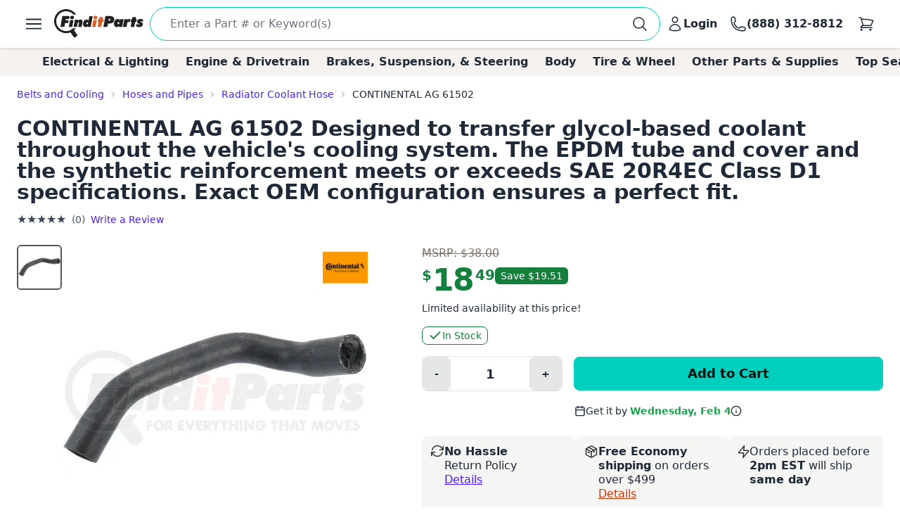

--- FILE ---
content_type: text/html; charset=utf-8
request_url: https://www.finditparts.com/products/349793/continental-ag-61502
body_size: 52668
content:
<!DOCTYPE html>
<html lang="en" data-theme="fip_base_theme">
  <head>
    <title>Continental AG 61502 Radiator Coolant Hose + Cross Reference | FinditParts</title>

<meta name="description" content="Continental AG 61502 Designed to transfer glycol-based coolant throughout the vehicle's cooling system. The EPDM tube and cover and the synthetic reinforcement meets or exceeds SAE 20R4EC Class D1 specifications. Exact OEM configuration ensures a perfect fit. ✓ Order now for same-day shipping on eligible purchases from FinditParts.com, America's online marketplace for heavy duty parts." />
<meta name="keywords" content="61502 CONTINENTAL AG Designed to transfer glycol-based coolant throughout the vehicle's cooling system. The EPDM tube and cover and the synthetic reinforcement meets or exceeds SAE 20R4EC Class D1 specifications. Exact OEM configuration ensures a perfect fit. , heavy duty truck parts, medium duty, light duty, semi, transit, coach, bus, forklift" />


<meta charset="utf-8">
<meta http-equiv="Content-Type" content="text/html; charset=utf-8" />
<meta http-equiv="X-UA-Compatible" content="IE=edge">
<meta name="viewport" content="width=device-width, initial-scale=1">
<meta name="google-site-verification" content="x1JQ2CD6p5jOX_pUHZVyISnlZQlnpQn-kOsrNNF7Au0" />
<meta name="format-detection" content="telephone=no">
<meta name="turbo-cache-control" content="no-cache">

<meta property="asset-host" content="d2jocyn8o0ggnq.cloudfront.net" />
<meta property="is-bot" content="true" />
<meta property="is-mobile" content="false" />
<meta property="bot-cache-version" content="v1" />

  <link rel="canonical" href="https://www.finditparts.com/products/349793/continental-ag-61502" />


<!-- DNS prefetching -->
<link rel="preconnect" href="https://d2jocyn8o0ggnq.cloudfront.net" crossorigin>
<link rel="dns-prefetch" href="https://d2jocyn8o0ggnq.cloudfront.net" />
<link rel="dns-prefetch" href="https://www.google-analytics.com">
<link rel="dns-prefetch" href="https://translate.google.com" />
<link rel="dns-prefetch" href="https://cdn.sweettooth.io" />
<link rel="dns-prefetch" href="https://web-analytics.smile.io" />
<link rel="dns-prefetch" href="https://d1stxfv94hrhia.cloudfront.net" />

<link rel="icon" type="image/x-icon" href="//d2jocyn8o0ggnq.cloudfront.net/static-assets/favicon-1fa43079a4acf30e8a0685c11b738c89f12456930935d4089bdcd80038b79d1d.ico" />
<link rel="apple-touch-icon" sizes="180x180" href="//d2jocyn8o0ggnq.cloudfront.net/apple-touch-icon.png">

<meta name="csrf-param" content="authenticity_token" />
<meta name="csrf-token" content="E9_DIoXaSMlsqGwf3K2Ice988E1yhneNea59aRKxOd31kbO192Otzyvljk33p9EF164U7rrtT10cChzuc0dRNw" />

    <link rel="stylesheet" href="//d2jocyn8o0ggnq.cloudfront.net/static-assets/tailwind-fb77aa1e0920e3c01c18d1002e9644b52ddca2a85dd5f68253b53bb0a470685b.css" media="all" class="tailwind-css-asset" />
    <link rel="stylesheet" href="//d2jocyn8o0ggnq.cloudfront.net/static-assets/layout/modal-027e4de6d47cc9d00de33eb859b16b40f943c0fbb976e8f23ae3c4f04be0052d.css" media="all" />
    <link rel="stylesheet" href="//d2jocyn8o0ggnq.cloudfront.net/static-assets/jalert-812d497985ac5f4f6c1ffc5bfaa344270f8a76e3dc91cc2b884b45adf76d0767.css" media="all" />

<script type="application/ld+json">[{"@context":"http://schema.org/","@type":"Product","name":"Continental AG 61502 Designed to transfer glycol-based coolant throughout the vehicle's cooling system.  The EPDM tube and cover and the synthetic reinforcement meets or exceeds SAE 20R4EC Class D1 specifications. Exact OEM configuration ensures a perfect fit. ","model":"61502","image":"https://db73q1dut0rlp.cloudfront.net/eyJ3aWR0aCI6NDM1LCJoZWlnaHQiOjQzNSwiZml0IjoiY29udGFpbiIsIndhdGVybWFya2VkIjp0cnVlLCJrZXkiOiJhc3NldHMvaW1hZ2VzLzg1NDM5MzMvcHJvZHVjdC8xZjU4MzA5Zjk1YmE5NjIyN2IxNzUzNDI1YjRmNDE3Yy5KUEciLCJ2ZXJzaW9uIjoyfQ==.jpg?s=5c41fc308693c2544222a78bca9c4de2d7d264b84f1619732a3958c4f809fc28","mpn":"61502","sku":"61502","manufacturer":[{"@type":"Organization","name":"Continental AG"}],"brand":[{"@type":"Brand","name":"Continental AG"}],"offers":{"@type":"Offer","url":"https://www.finditparts.com/products/349793/continental-ag-61502","priceCurrency":"USD","price":"18.49","priceValidUntil":"2027-01-29","itemCondition":"http://schema.org/NewCondition","availability":"http://schema.org/InStock","seller":{"@type":"Organization","name":"FinditParts"}},"gtin":"037256027833"}]</script>
  <meta property="og:title" content="Continental AG 61502 Radiator Coolant Hose + Cross Reference | FinditParts" />
  <meta property="og:description" content="Continental AG 61502 Designed to transfer glycol-based coolant throughout the vehicle&#39;s cooling system. The EPDM tube and cover and the synthetic reinforcement meets or exceeds SAE 20R4EC Class D1 specifications. Exact OEM configuration ensures a perfect fit. ✓ Order now for same-day shipping on eligible purchases from FinditParts.com, America&#39;s online marketplace for heavy duty parts." />
  <meta property="og:url" />
  <meta property="og:image" content="https://db73q1dut0rlp.cloudfront.net/eyJ3aWR0aCI6NDM1LCJoZWlnaHQiOjQzNSwiZml0IjoiY29udGFpbiIsIndhdGVybWFya2VkIjp0cnVlLCJrZXkiOiJhc3NldHMvaW1hZ2VzLzg1NDM5MzMvcHJvZHVjdC8xZjU4MzA5Zjk1YmE5NjIyN2IxNzUzNDI1YjRmNDE3Yy5KUEciLCJ2ZXJzaW9uIjoyfQ==.jpg?s=5c41fc308693c2544222a78bca9c4de2d7d264b84f1619732a3958c4f809fc28" />
  <meta property="og:price:amount" content="18.49" />
  <meta property="og:price:currency" content="USD" />
  <meta property="product:brand" content="CONTINENTAL AG" />
  <meta property="product:availability" content="in stock" />
  <meta property="product:condition" content="new" />
  <meta property="product:price:amount" content="18.49" />
  <meta property="product:price:currency" content="USD" />
  <meta property="product:retailer_item_id" content="349793" />
  <meta property="og:site_name" content="FinditParts" />
  <meta property="og:type" content="product" />

  <meta name="twitter:card" content="summary">
  <meta name="twitter:site" content="@finditparts">



  <link rel="stylesheet" href="//d2jocyn8o0ggnq.cloudfront.net/static-assets/baguetteBox-6866b72e9a74285ad349cc147596a63a63992b050ad4a0f822d63d2247149527.css" media="all" />
  <link rel="stylesheet" href="//d2jocyn8o0ggnq.cloudfront.net/static-assets/products/sliders-a9ec9a3a6639f071874c6da23a29241138be3ba99764cd67c174119ed28d09d5.css" media="all" />
  <link rel="stylesheet" href="//d2jocyn8o0ggnq.cloudfront.net/static-assets/jalert-812d497985ac5f4f6c1ffc5bfaa344270f8a76e3dc91cc2b884b45adf76d0767.css" media="all" />

  <style>
    @media (min-width: 767px) {
      #back_to_top_scrolled_button {
        display: none !important;
      }
    }

    @media (max-width: 767px) {
      .mobile-hidden {
        display: none !important;
      }

      .mobile-flex {
        display: flex !important;
      }

      .mobile-block {
        display: block !important;
      }

      .mobile-inline {
        display: inline !important;
      }

      .details-link {
        display: inline !important;
      }

      .under_order_form > div:last-child {
        margin-left: 0 !important;
      }

      .expand_collapse_header_button {
        display: none;
      }

      .collapse-fits {
        column-count: 1 !important;
      }
    }

    .under_order_form > div:first-child {
      width: 180px;
    }

    .under_order_form > div:last-child {
      width: 100%;
      margin-left: 37px;
    }

    .order_form_tiles .glyphicon {
      display: none !important;
    }

    .order_form_tiles svg {
      flex-shrink: 0;
      /* margin-top: 4px;*/
    }

    .details-link {
      text-transform: capitalize;
      text-decoration: underline;
      display: block;
    }

    .cutoff_message em {
      font-style: normal;
      font-weight: bold;
    }

    .active-thumbnail {
      border: 2px solid #57534f;
    }

    .product_description_container h2,
    .product_description_container h3,
    .product_description_container h4,
    .product_description_container h5,
    .product_description_container h6 {
      font-weight: bold;
      font-size: 16px;
      margin-top: 12px;
      margin-bottom: 6px;
    }

    .product_description_container h2:first-child,
    .product_description_container h3:first-child,
    .product_description_container h4:first-child,
    .product_description_container h5:first-child,
    .product_description_container h6:first-child {
      margin-top: 0;
    }

    .product_description_container strong {
      font-weight: bold;
    }

    .product_description_container p,
    .product_description_container ul {
      margin-bottom: 15px;
    }

    .product_description__row {
      margin: 0;
    }

    .product_description__row + .product_description__row {
      margin-top: 15px;
    }

    .product_description__row table + h5 {
    }

    .product_description__row > *:last-child {
      margin-bottom: 15px;
    }

    .product_description_container table {
      width: auto;
      border-collapse: collapse;
      border-radius: 6px;
      border-style: hidden;
      box-shadow: 0 0 0 1px #ddd inset;
      margin-bottom: 10px;
    }

    .product_description_container table.table-dark-headers th {
      background: #333;
      color: white;
    }

    .product_description_container table td,
    .product_description_container table th {
      border-bottom: 1px solid #ddd;
      border-top: none;
    }

    .product_description_container table td + td,
    .product_description_container table th + th {
      border-left: 1px solid #ddd;
    }

    .product_description_container table td:first-child {
      font-weight: 500;
      width: 33%;
    }

    /*.product_description_container table.table td:last-child {
      width: 100%;
    }*/

    .product_description_container table tr:last-child > td {
      border-bottom: none;
    }

    .product_description_container table th:first-child {
      border-top-left-radius: 6px;
      overflow: hidden;
    }

    .product_description_container table th:last-child {
      border-top-right-radius: 6px;
      overflow: hidden;
    }

    .product_description_container table tr:last-child {
      border-bottom-left-radius: 6px;
      border-bottom-right-radius: 6px;
      overflow: hidden;
    }

    .product_description_container table>thead>tr>th,
    .product_description_container table>tbody>tr>th,
    .product_description_container table>tfoot>tr>th,
    .product_description_container table>thead>tr>td,
    .product_description_container table>tbody>tr>td,
    .product_description_container table>tfoot>tr>td {
      padding: 8px;
      line-height: 1.42857143;
      vertical-align: top;
      border-top: 1px solid #ddd;
    }

    .product_description_container table tr:nth-child(even) {
      background-color: #F5F2F150;
      box-shadow: 1px 0 0 0 #ddd inset, -1px 0 0 0 #ddd inset;
    }

    .collapse_arrow_button:hover {

    }

    .collapsed .collapse_arrow_button svg {
      transform: rotate(180deg);
    }

    [class*="collapse-"] {
      overflow: hidden;
      transition: max-height 0.3s ease-out;
    }

    [class*="collapse-"]:not(.collapsed-section) {
      margin-bottom: 15px;
    }

    .collapsed-section {
      display: none !important;
    }

    p:empty {
      display: none;
    }

    .collapse-fits {
      column-count: 3;
      column-gap: 20px;
    }

    .collapse-fits:not(.collapsed-section) {
      margin-bottom: 15px;
    }

    .collapse-customer-reviews p {
      margin-bottom: 5px;
    }

    .customer_review__rating {
      font-size: 18px;
    }

    .product_description__row .cross-reference-list li a {
      color: #cf3201;
      border-color: currentColor;
    }

    h4.product-slider-title {
      font-size: 18px;
      font-weight: 500;
    }

    h4.product-slider-title a {
      font-size: 14px;
    }

    #pdpexp-360-mobile #product_page__360_thumbnail {
      margin-right: 0;
    }
  </style>



<script>
//<![CDATA[

  window.dataLayer = window.dataLayer || [];

//]]>
</script>
  <script>
//<![CDATA[

    console.debug("Skipping analytics for bot")
    window.posthog = window.posthog || {
      capture: () => {},
      identify: () => {},
      alias: () => {},
      reset: () => {},
      group: () => {},
      isFeatureEnabled: () => false,
      onFeatureFlags: () => {},
      reloadFeatureFlags: () => {},
    };

//]]>
</script>
  </head>
  <body>
      <script>(function(w,d,u){w.readyQ=[];w.bindReadyQ=[];function p(x,y){if(x=="ready"){w.bindReadyQ.push(y);}else{w.readyQ.push(x);}};var a={ready:p,bind:p};w.$=(w.Zepto)=function(f){if(f===d||f===u){return a}else{p(f)}}})(window,document)</script>

    <!-- Top Nav -->
<nav class="fip_header sticky top-0 bg-white shadow-[rgba(0,0,0,0.15)_0px_0.5px_4px_0px] z-[100]">
    <div class="max-w-7xl mx-auto px-0 md:px-12 xl:px-6 justify-between flex w-full min-h-16 items-center py-2">
        <label for="sidebar-drawer"  class="daisy-btn daisy-btn-circle daisy-btn-ghost px-2">
            <svg xmlns="http://www.w3.org/2000/svg" fill="none" viewBox="0 0 24 24" stroke-width="1.5" stroke="currentColor" class="w-8 h-8">
                <path stroke-linecap="round" stroke-linejoin="round" d="M3.75 6.75h16.5M3.75 12h16.5m-16.5 5.25h16.5" />
            </svg>
        </label>
        <a href="/" class="fip_header__fip_logo" aria-label="FinditParts Home">
            <button class="daisy-btn daisy-btn-link px-1 mr-1 no-animation" aria-label="FinditParts Home">
                <img alt="FinditParts Logo" class="h-10 md:block hidden" src="//d2jocyn8o0ggnq.cloudfront.net/static-assets/frontend/finditparts_logo_large-6b924bd65f6921c676abbb116a76133c65e373c410cce6bcdfeb5fa3ad10b164.svg" />
                <img alt="FinditParts Logo" class="h-10 md:hidden block min-w-[46px]" src="//d2jocyn8o0ggnq.cloudfront.net/static-assets/frontend/finditparts_logo_small-7ea5ebcbd8a83f863d1835ed8a7f8dc2169f652509ef7f2cd30b8b3a093ddf2b.svg" />
            </button>
        </a>
        <div class="fip_header__search flex-grow min-w-0 py-[2px]">
            <form class="simple_form fip_header__search_form  daisy-input daisy-input-bordered daisy-input-accent flex items-center gap-2 rounded-full w-full" data-turbo-action="advance" role="search" onsubmit="window.fip.search.closeAutoSuggest();" action="/search" accept-charset="UTF-8" method="get"><input name="utf8" type="hidden" value="&#x2713;" autocomplete="off" />
                <input name="s" class="fip_header__search_input flex-grow overflow-hidden border-none focus:ring-0 max-w-full w-full" placeholder="Enter a Part # or Keyword(s)" autocomplete="off" autocorrect="off" autocapitalize="off" spellcheck="false" aria-label="Search" onfocus="var tempValue=this.value; this.value=&#39;&#39;; this.value=tempValue;" type="search" id="searcher_s" />
                
                <input type="hidden" name="aggs" id="aggs" value="1" autocomplete="off" />
                <input type="hidden" name="ioos" id="ioos" value="1" autocomplete="off" />
                <input type="hidden" name="strict_phrase" id="strict_phrase" value="1" autocomplete="off" />
                <button name="button" type="submit" class="fip_header__search_form_button" aria-label="Perform Search">
                  <svg xmlns="http://www.w3.org/2000/svg" fill="none" viewBox="0 0 24 24" stroke-width="1.5" stroke="currentColor" class="w-6 h-6 flex-shrink-0">
                    <path stroke-linecap="round" stroke-linejoin="round" 
                        d="m21 21-5.197-5.197m0 0A7.5 7.5 0 1 0 5.196 5.196a7.5 7.5 0 0 0 10.607 10.607Z">
                    </path>
                    </svg>
</button></form>            <div class="fip_header__search_results max-w-7xl !mx-auto justify-self-center align-self-center overflow-y-hidden" id="autosuggest"></div>
        </div>
            <a aria-label="Login" id="account_button" href="/login">
                <button class="daisy-btn daisy-btn-ghost font-bold text-base hover:text-primary hover:bg-transparent px-2 no-animation" aria-label="Your Account">
                    <svg xmlns="http://www.w3.org/2000/svg" fill="none" viewBox="0 0 24 24" stroke-width="1.5" stroke="currentColor" class="w-6 h-6">
                        <path stroke-linecap="round" stroke-linejoin="round"
                            d="M15.75 6a3.75 3.75 0 1 1-7.5 0 3.75 3.75 0 0 1 7.5 0ZM4.501 20.118a7.5 7.5 0 0 1 14.998 0A17.933 17.933 0 0 1 12 21.75c-2.676 0-5.216-.584-7.499-1.632Z">
                        </path>
                    </svg>
                    <span class="lg:inline hidden">Login</span>
                </button>
</a>        <a href="tel:8883128812" id="call_button" aria-label="Call FinditParts">
            <button class="daisy-btn daisy-btn-ghost font-bold text-base hover:text-primary hover:bg-transparent px-2 no-animation" aria-label="Call FinditParts">
                <svg xmlns="http://www.w3.org/2000/svg" fill="none" viewBox="0 0 24 24" stroke-width="1.5" stroke="currentColor" class="w-6 h-6">
                    <path stroke-linecap="round" stroke-linejoin="round"
                        d="M2.25 6.75c0 8.284 6.716 15 15 15h2.25a2.25 2.25 0 0 0 2.25-2.25v-1.372c0-.516-.351-.966-.852-1.091l-4.423-1.106c-.44-.11-.902.055-1.173.417l-.97 1.293c-.282.376-.769.542-1.21.38a12.035 12.035 0 0 1-7.143-7.143c-.162-.441.004-.928.38-1.21l1.293-.97c.363-.271.527-.734.417-1.173L6.963 3.102a1.125 1.125 0 0 0-1.091-.852H4.5A2.25 2.25 0 0 0 2.25 4.5v2.25Z">
                    </path>
                </svg>
                <span class="lg:inline hidden">(888) 312-8812</span>
            </button>
        </a>
        <a aria-label="Cart" href="/cart">
            <button class="fip_header__cart_button daisy-btn daisy-btn-circle daisy-btn-ghost px-2 relative no-animation max-h-min" aria-label="Your Cart">
                <svg xmlns="http://www.w3.org/2000/svg" fill="none" viewBox="0 0 24 24" stroke-width="1.5" stroke="currentColor" class="w-6 h-6">
                    <path stroke-linecap="round" stroke-linejoin="round"
                        d="M2.25 3h1.386c.51 0 .955.343 1.087.835l.383 1.437M7.5 14.25a3 3 0 0 0-3 3h15.75m-12.75-3h11.218c1.121-2.3 2.1-4.684 2.924-7.138a60.114 60.114 0 0 0-16.536-1.84M7.5 14.25 5.106 5.272M6 20.25a.75.75 0 1 1-1.5 0 .75.75 0 0 1 1.5 0Zm12.75 0a.75.75 0 1 1-1.5 0 .75.75 0 0 1 1.5 0Z">
                    </path>
                </svg>
                <span class="fip_header__cart_count absolute top-1 right-0 bg-red-500 text-white text-xs rounded-full px-1.5">
                    
                </span>
            </button>
        </a>
</a>    </div>
</nav>

<!-- Sidebar/Drawer -->
<div class="fip_header__menu_container daisy-drawer z-[100]">
    <input id="sidebar-drawer" type="checkbox" class="daisy-drawer-toggle" />
    <div class="daisy-drawer-side">
        <label for="sidebar-drawer" aria-label="close sidebar" class="daisy-drawer-overlay"></label>
        <div id="main-menu" class="daisy-menu p-4 w-80 min-h-full bg-base-200 text-lg space-y-2">
            <a href="/" aria-label="FinditParts Home" class="pb-2">
                <button class="daisy-btn daisy-btn-link px-2 w-full no-animation">
                    <img alt="FinditParts Logo" class="w-2/3" src="//d2jocyn8o0ggnq.cloudfront.net/static-assets/frontend/finditparts_logo_large-6b924bd65f6921c676abbb116a76133c65e373c410cce6bcdfeb5fa3ad10b164.svg" />
                </button>
            </a>
            
            <button type="button" onclick="window.fip.headerV2.openSearch();">
                <span class="flex items-center justify-between text-primary hover:bg-neutral-content rounded px-4 py-2">
                    <span>Find a Part</span>
                    <svg xmlns="http://www.w3.org/2000/svg" fill="none" viewBox="0 0 24 24" stroke-width="1.5" stroke="currentColor" class="h-5 w-5">
                        <path stroke-linecap="round" stroke-linejoin="round" d="m8.25 4.5 7.5 7.5-7.5 7.5" />
                    </svg>
                </span>
            </button>
            <a class="flex items-center justify-between text-primary hover:bg-neutral-content rounded px-4 py-2" href="/t/2/manufacturer/">
                <span>Shop by Manufacturer</span>
                <svg xmlns="http://www.w3.org/2000/svg" fill="none" viewBox="0 0 24 24" stroke-width="1.5" stroke="currentColor" class="h-5 w-5">
                    <path stroke-linecap="round" stroke-linejoin="round" d="m8.25 4.5 7.5 7.5-7.5 7.5" />
                </svg>
</a>            <a class="flex items-center justify-between text-primary hover:bg-neutral-content rounded px-4 py-2" href="/categories/">
                <span>Shop by Category</span>
                <svg xmlns="http://www.w3.org/2000/svg" fill="none" viewBox="0 0 24 24" stroke-width="1.5" stroke="currentColor" class="h-5 w-5">
                    <path stroke-linecap="round" stroke-linejoin="round" d="m8.25 4.5 7.5 7.5-7.5 7.5" />
                </svg>
</a>                <a class="flex items-center justify-between text-primary hover:bg-neutral-content rounded px-4 py-2" href="/fits/">
                <span>Shop by Truck</span>
                <svg xmlns="http://www.w3.org/2000/svg" fill="none" viewBox="0 0 24 24" stroke-width="1.5" stroke="currentColor" class="h-5 w-5">
                    <path stroke-linecap="round" stroke-linejoin="round" d="m8.25 4.5 7.5 7.5-7.5 7.5" />
                </svg>
</a>            <div class="daisy-divider"></div>
            <a class="flex items-center justify-between text-primary hover:bg-neutral-content rounded px-4 py-2" href="/orders/lookup">
                <span>Track/Return Order</span>
                <svg xmlns="http://www.w3.org/2000/svg" fill="none" viewBox="0 0 24 24" stroke-width="1.5" stroke="currentColor" class="h-5 w-5">
                    <path stroke-linecap="round" stroke-linejoin="round" d="m8.25 4.5 7.5 7.5-7.5 7.5" />
                </svg>
</a>            <a class="flex items-center justify-between text-primary hover:bg-neutral-content rounded px-4 py-2" href="/contact">
                <span>Contact Us</span>
                <svg xmlns="http://www.w3.org/2000/svg" fill="none" viewBox="0 0 24 24" stroke-width="1.5" stroke="currentColor" class="h-5 w-5">
                    <path stroke-linecap="round" stroke-linejoin="round" d="m8.25 4.5 7.5 7.5-7.5 7.5" />
                </svg>
</a>            <a class="flex items-center justify-between text-primary hover:bg-neutral-content rounded px-4 py-2" href="/about">
                <span>About FinditParts</span>
                <svg xmlns="http://www.w3.org/2000/svg" fill="none" viewBox="0 0 24 24" stroke-width="1.5" stroke="currentColor" class="h-5 w-5">
                    <path stroke-linecap="round" stroke-linejoin="round" d="m8.25 4.5 7.5 7.5-7.5 7.5" />
                </svg>
</a>
                <a class="flex items-center justify-between text-primary hover:bg-neutral-content rounded px-4 py-2" href="/pro">
                    <span>Join FinditParts Pro</span>
                    <svg xmlns="http://www.w3.org/2000/svg" fill="none" viewBox="0 0 24 24" stroke-width="1.5" stroke="currentColor" class="h-5 w-5">
                        <path stroke-linecap="round" stroke-linejoin="round" d="m8.25 4.5 7.5 7.5-7.5 7.5" />
                    </svg>
</a>
            <a href="#" id="news-toggle" class="flex items-center justify-between text-primary hover:bg-neutral-content rounded px-4 py-2">
                Industry News & Insights
                <svg xmlns="http://www.w3.org/2000/svg" fill="none" viewBox="0 0 24 24" stroke-width="1.5" stroke="currentColor" class="h-5 w-5">
                    <path stroke-linecap="round" stroke-linejoin="round" d="m8.25 4.5 7.5 7.5-7.5 7.5" />
                </svg>
            </a>

            <div class="daisy-divider"></div>
            <p class="px-4">Need help? We're here!</p>
            <a href="tel:888-312-8812" class="flex items-center justify-between text-primary hover:bg-neutral-content rounded px-4 py-2">
                (888) 312-8812
                <svg xmlns="http://www.w3.org/2000/svg" fill="none" viewBox="0 0 24 24" stroke-width="1.5" stroke="currentColor" class="w-6 h-6">
                    <path stroke-linecap="round" stroke-linejoin="round"
                        d="M2.25 6.75c0 8.284 6.716 15 15 15h2.25a2.25 2.25 0 0 0 2.25-2.25v-1.372c0-.516-.351-.966-.852-1.091l-4.423-1.106c-.44-.11-.902.055-1.173.417l-.97 1.293c-.282.376-.769.542-1.21.38a12.035 12.035 0 0 1-7.143-7.143c-.162-.441.004-.928.38-1.21l1.293-.97c.363-.271.527-.734.417-1.173L6.963 3.102a1.125 1.125 0 0 0-1.091-.852H4.5A2.25 2.25 0 0 0 2.25 4.5v2.25Z">
                    </path>
                </svg>
            </a>
            <div class="daisy-divider"></div>
                <a class="flex items-center justify-between text-primary hover:bg-neutral-content rounded px-4 py-2" href="/login">
                    <span>Login</span>
                    <svg xmlns="http://www.w3.org/2000/svg" fill="none" viewBox="0 0 24 24" stroke-width="1.5" stroke="currentColor" class="h-5 w-5">
                        <path stroke-linecap="round" stroke-linejoin="round" d="m8.25 4.5 7.5 7.5-7.5 7.5" />
                    </svg>
</a>                <a class="flex items-center justify-between text-primary hover:bg-neutral-content rounded px-4 py-2" href="/signup">
                    <span>Signup</span>
                    <svg xmlns="http://www.w3.org/2000/svg" fill="none" viewBox="0 0 24 24" stroke-width="1.5" stroke="currentColor" class="h-5 w-5">
                        <path stroke-linecap="round" stroke-linejoin="round" d="m8.25 4.5 7.5 7.5-7.5 7.5" />
                    </svg>
</a>        </div>

        <div id="news-submenu" class="hidden daisy-menu p-4 w-80 min-h-full bg-base-200 text-lg space-y-2">
            <a href="#" id="back-to-main" class="flex items-center justify-between text-primary hover:bg-neutral-content rounded px-4 py-2">
                <svg xmlns="http://www.w3.org/2000/svg" fill="none" viewBox="0 0 24 24" stroke-width="1.5" stroke="currentColor" class="h-5 w-5">
                    <path stroke-linecap="round" stroke-linejoin="round" d="m15.75 19.5-7.5-7.5 7.5-7.5" />
                </svg>
                Back to Main Menu
            </a>
            <div class="daisy-divider"></div>
            <a class="flex items-center justify-between text-primary hover:bg-neutral-content rounded px-4 py-2" href="/blog/average-truck-driver-salary">Average Truck Driver Salaries</a>
            <a class="flex items-center justify-between text-primary hover:bg-neutral-content rounded px-4 py-2" href="/blog/are-truck-stops-safe">Truck Stop Safety</a>
            <a class="flex items-center justify-between text-primary hover:bg-neutral-content rounded px-4 py-2" href="/blog/dangerous-truck-roads">Dangerous Truck Roads</a>
            <a class="flex items-center justify-between text-primary hover:bg-neutral-content rounded px-4 py-2" href="/blog/safe-driving-around-semi-trucks">Safe Driving Around Semi Trucks</a>
            <a class="flex items-center justify-between text-primary hover:bg-neutral-content rounded px-4 py-2" href="/blog/truck-accident-statistics">Truck Accident Statistics</a>
            <a class="flex items-center justify-between text-primary hover:bg-neutral-content rounded px-4 py-2" href="/blog/categories/semi-truck-repair-maintenance">Semi Truck Repair &amp; Maintenance</a>
            <a class="flex items-center justify-between text-primary hover:bg-neutral-content rounded px-4 py-2" href="/blog/categories/trucking-business-tips">Trucking Business Tips</a>
            <a class="font-semibold flex items-center justify-between text-primary hover:bg-neutral-content rounded px-4 py-2 fip_header__menu_item__all_articles" href="/blog">View All Articles &rarr;</a>
        </div>
    </div>
</div>

<!-- Categories -->
<div class="bg-fip-gray fip_secondary_header categories">
        <div class="fip_secondary_header__container w-full md:max-w-7xl mx-auto flex py-2 px-0 md:px-8 text-base font-semibold overflow-x-auto items-center justify-between relative h-full">
                <a class="ml-4 hover:text-primary whitespace-nowrap px-3 top_seller_category_link" data-target-top-seller-permalink="electrical-lighting" data-turbo="false" href="/top-sellers/electrical-lighting">Electrical &amp; Lighting</a>
                <a class=" hover:text-primary whitespace-nowrap px-3 top_seller_category_link" data-target-top-seller-permalink="engine-drivetrain" data-turbo="false" href="/top-sellers/engine-drivetrain">Engine &amp; Drivetrain</a>
                <a class=" hover:text-primary whitespace-nowrap px-3 top_seller_category_link" data-target-top-seller-permalink="brakes-suspension-steering" data-turbo="false" href="/top-sellers/brakes-suspension-steering">Brakes, Suspension, &amp; Steering</a>
                <a class=" hover:text-primary whitespace-nowrap px-3 top_seller_category_link" data-target-top-seller-permalink="body" data-turbo="false" href="/top-sellers/body">Body</a>
                <a class=" hover:text-primary whitespace-nowrap px-3 top_seller_category_link" data-target-top-seller-permalink="tire-wheel" data-turbo="false" href="/top-sellers/tire-wheel">Tire &amp; Wheel</a>
                <a class=" hover:text-primary whitespace-nowrap px-3 top_seller_category_link" data-target-top-seller-permalink="other-parts-supplies" data-turbo="false" href="/top-sellers/other-parts-supplies">Other Parts &amp; Supplies</a>
            <a class="mr-4 hover:text-primary whitespace-nowrap px-3 top_seller_category_link" data-target-top-seller-permalink="demand-driven" data-turbo="false" href="/d">Top Searches</a>
        </div>
      <div class="top_seller_sub_categories z-50" data-top-seller-permalink="electrical-lighting" style="display:none;">
        <div class="container">
            <section>
              <a data-turbo="false" class="sub-category-link text-primary hover:underline" href="/categories/electrical-lighting-and-body/">Electrical, Lighting and Body</a>
              <ul class="list-unstyled">
                  <li>
                    <a data-category="Air Bag System" data-turbo="false" class="text-primary hover:underline" href="/categories/electrical-lighting-and-body/air-bag-system/">
                      <span>Air Bag System</span>
</a>                  </li>
                  <li>
                    <a data-category="Anti-Theft System" data-turbo="false" class="text-primary hover:underline" href="/categories/electrical-lighting-and-body/anti-theft-system/">
                      <span>Anti-Theft System</span>
</a>                  </li>
                  <li>
                    <a data-category="Body Actuators and Motors" data-turbo="false" class="text-primary hover:underline" href="/categories/electrical-lighting-and-body/body-actuators-and-motors/">
                      <span>Body Actuators and Motors</span>
</a>                  </li>
                  <li>
                    <a data-category="Brackets, Flanges and Hangers" data-turbo="false" class="text-primary hover:underline" href="/categories/electrical-lighting-and-body/brackets-flanges-and-hangers/">
                      <span>Brackets, Flanges and Hangers</span>
</a>                  </li>
                  <li>
                    <a data-category="Control Modules" data-turbo="false" class="text-primary hover:underline" href="/categories/electrical-lighting-and-body/control-modules/">
                      <span>Control Modules</span>
</a>                  </li>
                  <li>
                    <a data-category="Electrical Connectors" data-turbo="false" class="text-primary hover:underline" href="/categories/electrical-lighting-and-body/electrical-connectors/">
                      <span>Electrical Connectors</span>
                        <span class="font-bold bg-yellow-400 p-0.5 text-black text-xs">TOP SELLER</span>
</a>                  </li>
                  <li>
                    <a data-category="Electrical Sockets" data-turbo="false" class="text-primary hover:underline" href="/categories/electrical-lighting-and-body/electrical-sockets/">
                      <span>Electrical Sockets</span>
</a>                  </li>
                  <li>
                    <a data-category="Flasher Units, Fuses, and Circuit Breakers" data-turbo="false" class="text-primary hover:underline" href="/categories/electrical-lighting-and-body/flasher-units-fuses-and-circuit-breakers/">
                      <span>Flasher Units, Fuses, and Circuit Breakers</span>
</a>                  </li>
                  <li>
                    <a data-category="Fuel Storage" data-turbo="false" class="text-primary hover:underline" href="/categories/electrical-lighting-and-body/fuel-storage/">
                      <span>Fuel Storage</span>
</a>                  </li>
                  <li>
                    <a data-category="Gaskets and Sealing Systems" data-turbo="false" class="text-primary hover:underline" href="/categories/electrical-lighting-and-body/gaskets-and-sealing-systems/">
                      <span>Gaskets and Sealing Systems</span>
</a>                  </li>
                  <li>
                    <a data-category="Glass, Windows and Related Components" data-turbo="false" class="text-primary hover:underline" href="/categories/electrical-lighting-and-body/glass-windows-and-related-components/">
                      <span>Glass, Windows and Related Components</span>
</a>                  </li>
                  <li>
                    <a data-category="Hardware, Fasteners and Fittings" data-turbo="false" class="text-primary hover:underline" href="/categories/electrical-lighting-and-body/hardware-fasteners-and-fittings/">
                      <span>Hardware, Fasteners and Fittings</span>
</a>                  </li>
                  <li>
                    <a data-category="Interior" data-turbo="false" class="text-primary hover:underline" href="/categories/electrical-lighting-and-body/interior/">
                      <span>Interior</span>
</a>                  </li>
                  <li>
                    <a data-category="Lighting - Exterior" data-turbo="false" class="text-primary hover:underline" href="/categories/electrical-lighting-and-body/lighting-exterior/">
                      <span>Lighting - Exterior</span>
                        <span class="font-bold bg-yellow-400 p-0.5 text-black text-xs">TOP SELLER</span>
</a>                  </li>
                  <li>
                    <a data-category="Lighting - Instrumentation" data-turbo="false" class="text-primary hover:underline" href="/categories/electrical-lighting-and-body/lighting-instrumentation/">
                      <span>Lighting - Instrumentation</span>
</a>                  </li>
                  <li>
                    <a data-category="Lighting - Interior" data-turbo="false" class="text-primary hover:underline" href="/categories/electrical-lighting-and-body/lighting-interior/">
                      <span>Lighting - Interior</span>
</a>                  </li>
                  <li>
                    <a data-category="Mobile Multi-Media" data-turbo="false" class="text-primary hover:underline" href="/categories/electrical-lighting-and-body/mobile-multi-media/">
                      <span>Mobile Multi-Media</span>
</a>                  </li>
                  <li>
                    <a data-category="Power Outlets" data-turbo="false" class="text-primary hover:underline" href="/categories/electrical-lighting-and-body/power-outlets/">
                      <span>Power Outlets</span>
</a>                  </li>
                  <li>
                    <a data-category="Relays" data-turbo="false" class="text-primary hover:underline" href="/categories/electrical-lighting-and-body/relays/">
                      <span>Relays</span>
</a>                  </li>
                  <li>
                    <a data-category="Sensors" data-turbo="false" class="text-primary hover:underline" href="/categories/electrical-lighting-and-body/sensors/">
                      <span>Sensors</span>
</a>                  </li>
                  <li>
                    <a data-category="Steering Wheel" data-turbo="false" class="text-primary hover:underline" href="/categories/electrical-lighting-and-body/steering-wheel/">
                      <span>Steering Wheel</span>
</a>                  </li>
                  <li>
                    <a data-category="Switches, Solenoids and Actuators" data-turbo="false" class="text-primary hover:underline" href="/categories/electrical-lighting-and-body/switches-solenoids-and-actuators/">
                      <span>Switches, Solenoids and Actuators</span>
                        <span class="font-bold bg-yellow-400 p-0.5 text-black text-xs">TOP SELLER</span>
</a>                  </li>
                  <li>
                    <a data-category="Towing" data-turbo="false" class="text-primary hover:underline" href="/categories/electrical-lighting-and-body/towing/">
                      <span>Towing</span>
</a>                  </li>
                  <li>
                    <a data-category="Trunk Lid and Compartment" data-turbo="false" class="text-primary hover:underline" href="/categories/electrical-lighting-and-body/trunk-lid-and-compartment/">
                      <span>Trunk Lid and Compartment</span>
</a>                  </li>
                  <li>
                    <a data-category="Warning Buzzers" data-turbo="false" class="text-primary hover:underline" href="/categories/electrical-lighting-and-body/warning-buzzers/">
                      <span>Warning Buzzers</span>
</a>                  </li>
                  <li>
                    <a data-category="Wire, Cable and Related Components" data-turbo="false" class="text-primary hover:underline" href="/categories/electrical-lighting-and-body/wire-cable-and-related-components/">
                      <span>Wire, Cable and Related Components</span>
</a>                  </li>
              </ul>
            </section>
            <section>
              <a data-turbo="false" class="sub-category-link text-primary hover:underline" href="/categories/electrical-charging-and-starting/">Electrical, Charging and Starting</a>
              <ul class="list-unstyled">
                  <li>
                    <a data-category="Alternator / Generator and Related Components" data-turbo="false" class="text-primary hover:underline" href="/categories/electrical-charging-and-starting/alternator-generator-and-related-components/">
                      <span>Alternator / Generator and Related Components</span>
</a>                  </li>
                  <li>
                    <a data-category="Battery and Related Components" data-turbo="false" class="text-primary hover:underline" href="/categories/electrical-charging-and-starting/battery-and-related-components/">
                      <span>Battery and Related Components</span>
</a>                  </li>
                  <li>
                    <a data-category="Bearings" data-turbo="false" class="text-primary hover:underline" href="/categories/electrical-charging-and-starting/bearings/">
                      <span>Bearings</span>
</a>                  </li>
                  <li>
                    <a data-category="Brackets, Flanges and Hangers" data-turbo="false" class="text-primary hover:underline" href="/categories/electrical-charging-and-starting/brackets-flanges-and-hangers/">
                      <span>Brackets, Flanges and Hangers</span>
</a>                  </li>
                  <li>
                    <a data-category="Bushings" data-turbo="false" class="text-primary hover:underline" href="/categories/electrical-charging-and-starting/bushings/">
                      <span>Bushings</span>
</a>                  </li>
                  <li>
                    <a data-category="Control Modules" data-turbo="false" class="text-primary hover:underline" href="/categories/electrical-charging-and-starting/control-modules/">
                      <span>Control Modules</span>
</a>                  </li>
                  <li>
                    <a data-category="Gaskets and Sealing Systems" data-turbo="false" class="text-primary hover:underline" href="/categories/electrical-charging-and-starting/gaskets-and-sealing-systems/">
                      <span>Gaskets and Sealing Systems</span>
</a>                  </li>
                  <li>
                    <a data-category="Hardware, Fasteners and Fittings" data-turbo="false" class="text-primary hover:underline" href="/categories/electrical-charging-and-starting/hardware-fasteners-and-fittings/">
                      <span>Hardware, Fasteners and Fittings</span>
</a>                  </li>
                  <li>
                    <a data-category="Lighting - Exterior" data-turbo="false" class="text-primary hover:underline" href="/categories/electrical-charging-and-starting/lighting-exterior/">
                      <span>Lighting - Exterior</span>
                        <span class="font-bold bg-yellow-400 p-0.5 text-black text-xs">TOP SELLER</span>
</a>                  </li>
                  <li>
                    <a data-category="Relays" data-turbo="false" class="text-primary hover:underline" href="/categories/electrical-charging-and-starting/relays/">
                      <span>Relays</span>
</a>                  </li>
                  <li>
                    <a data-category="Starter and Related Components" data-turbo="false" class="text-primary hover:underline" href="/categories/electrical-charging-and-starting/starter-and-related-components/">
                      <span>Starter and Related Components</span>
</a>                  </li>
                  <li>
                    <a data-category="Switches, Solenoids and Actuators" data-turbo="false" class="text-primary hover:underline" href="/categories/electrical-charging-and-starting/switches-solenoids-and-actuators/">
                      <span>Switches, Solenoids and Actuators</span>
                        <span class="font-bold bg-yellow-400 p-0.5 text-black text-xs">TOP SELLER</span>
</a>                  </li>
                  <li>
                    <a data-category="Voltage Regulator" data-turbo="false" class="text-primary hover:underline" href="/categories/electrical-charging-and-starting/voltage-regulator/">
                      <span>Voltage Regulator</span>
</a>                  </li>
              </ul>
            </section>
          <button class="close_categories_button daisy-btn daisy-btn-primary w-full no-animation" onclick="window.fip.headerV2.closeTopSellers();">Close</button>
        </div>
      </div>
      <div class="top_seller_sub_categories z-50" data-top-seller-permalink="engine-drivetrain" style="display:none;">
        <div class="container">
            <section>
              <a data-turbo="false" class="sub-category-link text-primary hover:underline" href="/categories/engine/">Engine</a>
              <ul class="list-unstyled">
                  <li>
                    <a data-category="Engine Kits" data-turbo="false" class="text-primary hover:underline" href="/pai-engine-kits/">
                      <span>PAI Engine Kits</span>
                    </a>
                  </li>
                  <li>
                    <a data-category="Cylinder Block Components" data-turbo="false" class="text-primary hover:underline" href="/categories/engine/cylinder-block-components/">
                      <span>Cylinder Block Components</span>
                        <span class="font-bold bg-yellow-400 p-0.5 text-black text-xs">TOP SELLER</span>
</a>                  </li>
                  <li>
                    <a data-category="Filters" data-turbo="false" class="text-primary hover:underline" href="/categories/engine/filters/">
                      <span>Filters</span>
                        <span class="font-bold bg-yellow-400 p-0.5 text-black text-xs">TOP SELLER</span>
</a>                  </li>
                  <li>
                    <a data-category="Gaskets and Sealing Systems" data-turbo="false" class="text-primary hover:underline" href="/categories/engine/gaskets-and-sealing-systems/">
                      <span>Gaskets and Sealing Systems</span>
</a>                  </li>
                  <li>
                    <a data-category="Hardware, Fasteners and Fittings" data-turbo="false" class="text-primary hover:underline" href="/categories/engine/hardware-fasteners-and-fittings/">
                      <span>Hardware, Fasteners and Fittings</span>
</a>                  </li>
                  <li>
                    <a data-category="Valve Train Components" data-turbo="false" class="text-primary hover:underline" href="/categories/engine/valve-train-components/">
                      <span>Valve Train Components</span>
</a>                  </li>
              </ul>
            </section>
            <section>
              <a data-turbo="false" class="sub-category-link text-primary hover:underline" href="/categories/driveline-and-axles/">Driveline and Axles</a>
              <ul class="list-unstyled">
                  <li>
                    <a data-category="Bearings" data-turbo="false" class="text-primary hover:underline" href="/categories/driveline-and-axles/bearings/">
                      <span>Bearings</span>
</a>                  </li>
                  <li>
                    <a data-category="Differential" data-turbo="false" class="text-primary hover:underline" href="/categories/driveline-and-axles/differential/">
                      <span>Differential</span>
</a>                  </li>
                  <li>
                    <a data-category="Drive Shaft" data-turbo="false" class="text-primary hover:underline" href="/categories/driveline-and-axles/drive-shaft/">
                      <span>Drive Shaft</span>
</a>                  </li>
                  <li>
                    <a data-category="Gaskets and Sealing Systems" data-turbo="false" class="text-primary hover:underline" href="/categories/driveline-and-axles/gaskets-and-sealing-systems/">
                      <span>Gaskets and Sealing Systems</span>
</a>                  </li>
                  <li>
                    <a data-category="Hardware, Fasteners and Fittings" data-turbo="false" class="text-primary hover:underline" href="/categories/driveline-and-axles/hardware-fasteners-and-fittings/">
                      <span>Hardware, Fasteners and Fittings</span>
</a>                  </li>
                  <li>
                    <a data-category="Hubs and Related Components" data-turbo="false" class="text-primary hover:underline" href="/categories/driveline-and-axles/hubs-and-related-components/">
                      <span>Hubs and Related Components</span>
</a>                  </li>
                  <li>
                    <a data-category="Power Take Off (PTO) and Components" data-turbo="false" class="text-primary hover:underline" href="/categories/driveline-and-axles/power-take-off-pto-and-components/">
                      <span>Power Take Off (PTO) and Components</span>
</a>                  </li>
                  <li>
                    <a data-category="Service Kits" data-turbo="false" class="text-primary hover:underline" href="/categories/driveline-and-axles/service-kits/">
                      <span>Service Kits</span>
</a>                  </li>
                  <li>
                    <a data-category="Switches, Solenoids and Actuators" data-turbo="false" class="text-primary hover:underline" href="/categories/driveline-and-axles/switches-solenoids-and-actuators/">
                      <span>Switches, Solenoids and Actuators</span>
</a>                  </li>
                  <li>
                    <a data-category="Wheel Bearings, Seals, and Related Components" data-turbo="false" class="text-primary hover:underline" href="/categories/driveline-and-axles/wheel-bearings-seals-and-related-components/">
                      <span>Wheel Bearings, Seals, and Related Components</span>
</a>                  </li>
              </ul>
            </section>
            <section>
              <a data-turbo="false" class="sub-category-link text-primary hover:underline" href="/categories/air-and-fuel-delivery/">Air and Fuel Delivery</a>
              <ul class="list-unstyled">
                  <li>
                    <a data-category="Carburetion" data-turbo="false" class="text-primary hover:underline" href="/categories/air-and-fuel-delivery/carburetion/">
                      <span>Carburetion</span>
</a>                  </li>
                  <li>
                    <a data-category="Filters" data-turbo="false" class="text-primary hover:underline" href="/categories/air-and-fuel-delivery/filters/">
                      <span>Filters</span>
                        <span class="font-bold bg-yellow-400 p-0.5 text-black text-xs">TOP SELLER</span>
</a>                  </li>
                  <li>
                    <a data-category="Fuel Injection System and Related Components" data-turbo="false" class="text-primary hover:underline" href="/categories/air-and-fuel-delivery/fuel-injection-system-and-related-components/">
                      <span>Fuel Injection System and Related Components</span>
</a>                  </li>
                  <li>
                    <a data-category="Fuel Pumps and Related Components" data-turbo="false" class="text-primary hover:underline" href="/categories/air-and-fuel-delivery/fuel-pumps-and-related-components/">
                      <span>Fuel Pumps and Related Components</span>
</a>                  </li>
                  <li>
                    <a data-category="Fuel Storage" data-turbo="false" class="text-primary hover:underline" href="/categories/air-and-fuel-delivery/fuel-storage/">
                      <span>Fuel Storage</span>
</a>                  </li>
                  <li>
                    <a data-category="Gaskets and Sealing Systems" data-turbo="false" class="text-primary hover:underline" href="/categories/air-and-fuel-delivery/gaskets-and-sealing-systems/">
                      <span>Gaskets and Sealing Systems</span>
</a>                  </li>
                  <li>
                    <a data-category="Hardware, Fasteners and Fittings" data-turbo="false" class="text-primary hover:underline" href="/categories/air-and-fuel-delivery/hardware-fasteners-and-fittings/">
                      <span>Hardware, Fasteners and Fittings</span>
</a>                  </li>
                  <li>
                    <a data-category="Turbocharger, Supercharger and Ram Air" data-turbo="false" class="text-primary hover:underline" href="/categories/air-and-fuel-delivery/turbocharger-supercharger-and-ram-air/">
                      <span>Turbocharger, Supercharger and Ram Air</span>
</a>                  </li>
              </ul>
            </section>
            <section>
              <a data-turbo="false" class="sub-category-link text-primary hover:underline" href="/categories/transmission/">Transmission</a>
              <ul class="list-unstyled">
                  <li>
                    <a data-category="Gaskets and Sealing Systems" data-turbo="false" class="text-primary hover:underline" href="/categories/transmission/gaskets-and-sealing-systems/">
                      <span>Gaskets and Sealing Systems</span>
</a>                  </li>
                  <li>
                    <a data-category="Hardware, Fasteners and Fittings" data-turbo="false" class="text-primary hover:underline" href="/categories/transmission/hardware-fasteners-and-fittings/">
                      <span>Hardware, Fasteners and Fittings</span>
</a>                  </li>
                  <li>
                    <a data-category="Manual Transmission Components" data-turbo="false" class="text-primary hover:underline" href="/categories/transmission/manual-transmission-components/">
                      <span>Manual Transmission Components</span>
</a>                  </li>
                  <li>
                    <a data-category="Transmission Hard Parts" data-turbo="false" class="text-primary hover:underline" href="/categories/transmission/transmission-hard-parts/">
                      <span>Transmission Hard Parts</span>
</a>                  </li>
              </ul>
            </section>
            <section>
              <a data-turbo="false" class="sub-category-link text-primary hover:underline" href="/categories/exhaust/">Exhaust</a>
              <ul class="list-unstyled">
                  <li>
                    <a data-category="Exhaust and Tail Pipes" data-turbo="false" class="text-primary hover:underline" href="/categories/exhaust/exhaust-and-tail-pipes/">
                      <span>Exhaust and Tail Pipes</span>
</a>                  </li>
                  <li>
                    <a data-category="Gaskets and Sealing Systems" data-turbo="false" class="text-primary hover:underline" href="/categories/exhaust/gaskets-and-sealing-systems/">
                      <span>Gaskets and Sealing Systems</span>
</a>                  </li>
                  <li>
                    <a data-category="Hardware, Fasteners and Fittings" data-turbo="false" class="text-primary hover:underline" href="/categories/exhaust/hardware-fasteners-and-fittings/">
                      <span>Hardware, Fasteners and Fittings</span>
</a>                  </li>
                  <li>
                    <a data-category="Mufflers" data-turbo="false" class="text-primary hover:underline" href="/categories/exhaust/mufflers/">
                      <span>Mufflers</span>
</a>                  </li>
              </ul>
            </section>
            <section>
              <a data-turbo="false" class="sub-category-link text-primary hover:underline" href="/categories/ignition/">Ignition</a>
              <ul class="list-unstyled">
              </ul>
            </section>
            <section>
              <a data-turbo="false" class="sub-category-link text-primary hover:underline" href="/categories/emission-control/">Emission Control</a>
              <ul class="list-unstyled">
                  <li>
                    <a data-category="EGR and Related Components" data-turbo="false" class="text-primary hover:underline" href="/categories/emission-control/egr-and-related-components/">
                      <span>EGR and Related Components</span>
</a>                  </li>
                  <li>
                    <a data-category="Emission Components" data-turbo="false" class="text-primary hover:underline" href="/categories/emission-control/emission-components/">
                      <span>Emission Components</span>
</a>                  </li>
                  <li>
                    <a data-category="Sensors" data-turbo="false" class="text-primary hover:underline" href="/categories/emission-control/sensors/">
                      <span>Sensors</span>
</a>                  </li>
              </ul>
            </section>
            <section>
              <a data-turbo="false" class="sub-category-link text-primary hover:underline" href="/categories/belts-and-cooling/">Belts and Cooling</a>
              <ul class="list-unstyled">
                  <li>
                    <a data-category="Accessory Drive Belt System Components" data-turbo="false" class="text-primary hover:underline" href="/categories/belts-and-cooling/accessory-drive-belt-system-components/">
                      <span>Accessory Drive Belt System Components</span>
</a>                  </li>
                  <li>
                    <a data-category="Cooling Fan, Clutch and Motor" data-turbo="false" class="text-primary hover:underline" href="/categories/belts-and-cooling/cooling-fan-clutch-and-motor/">
                      <span>Cooling Fan, Clutch and Motor</span>
</a>                  </li>
                  <li>
                    <a data-category="Hardware, Fasteners and Fittings" data-turbo="false" class="text-primary hover:underline" href="/categories/belts-and-cooling/hardware-fasteners-and-fittings/">
                      <span>Hardware, Fasteners and Fittings</span>
</a>                  </li>
                  <li>
                    <a data-category="Hoses and Pipes" data-turbo="false" class="text-primary hover:underline" href="/categories/belts-and-cooling/hoses-and-pipes/">
                      <span>Hoses and Pipes</span>
</a>                  </li>
                  <li>
                    <a data-category="Radiators, Coolers and Related Components" data-turbo="false" class="text-primary hover:underline" href="/categories/belts-and-cooling/radiators-coolers-and-related-components/">
                      <span>Radiators, Coolers and Related Components</span>
</a>                  </li>
                  <li>
                    <a data-category="Thermostat and Housing" data-turbo="false" class="text-primary hover:underline" href="/categories/belts-and-cooling/thermostat-and-housing/">
                      <span>Thermostat and Housing</span>
</a>                  </li>
                  <li>
                    <a data-category="Water Pump and Related Components" data-turbo="false" class="text-primary hover:underline" href="/categories/belts-and-cooling/water-pump-and-related-components/">
                      <span>Water Pump and Related Components</span>
</a>                  </li>
              </ul>
            </section>
            <section>
              <a data-turbo="false" class="sub-category-link text-primary hover:underline" href="/categories/hvac/">HVAC</a>
              <ul class="list-unstyled">
                  <li>
                    <a data-category="A/C Clutch and Compressor" data-turbo="false" class="text-primary hover:underline" href="/categories/hvac/a-c-clutch-and-compressor/">
                      <span>A/C Clutch and Compressor</span>
</a>                  </li>
                  <li>
                    <a data-category="Air Heater Components" data-turbo="false" class="text-primary hover:underline" href="/categories/hvac/air-heater-components/">
                      <span>Air Heater Components</span>
</a>                  </li>
                  <li>
                    <a data-category="Filters" data-turbo="false" class="text-primary hover:underline" href="/categories/hvac/filters/">
                      <span>Filters</span>
                        <span class="font-bold bg-yellow-400 p-0.5 text-black text-xs">TOP SELLER</span>
</a>                  </li>
                  <li>
                    <a data-category="Hardware, Fasteners and Fittings" data-turbo="false" class="text-primary hover:underline" href="/categories/hvac/hardware-fasteners-and-fittings/">
                      <span>Hardware, Fasteners and Fittings</span>
</a>                  </li>
                  <li>
                    <a data-category="Hoses and Pipes" data-turbo="false" class="text-primary hover:underline" href="/categories/hvac/hoses-and-pipes/">
                      <span>Hoses and Pipes</span>
</a>                  </li>
                  <li>
                    <a data-category="Motors, Core, Case and Related Components" data-turbo="false" class="text-primary hover:underline" href="/categories/hvac/motors-core-case-and-related-components/">
                      <span>Motors, Core, Case and Related Components</span>
</a>                  </li>
                  <li>
                    <a data-category="Switches, Solenoids and Actuators" data-turbo="false" class="text-primary hover:underline" href="/categories/hvac/switches-solenoids-and-actuators/">
                      <span>Switches, Solenoids and Actuators</span>
</a>                  </li>
              </ul>
            </section>
          <button class="close_categories_button daisy-btn daisy-btn-primary w-full no-animation" onclick="window.fip.headerV2.closeTopSellers();">Close</button>
        </div>
      </div>
      <div class="top_seller_sub_categories z-50" data-top-seller-permalink="brakes-suspension-steering" style="display:none;">
        <div class="container">
            <section>
              <a data-turbo="false" class="sub-category-link text-primary hover:underline" href="/categories/suspension/">Suspension</a>
              <ul class="list-unstyled">
                  <li>
                    <a data-category="Alignment" data-turbo="false" class="text-primary hover:underline" href="/categories/suspension/alignment/">
                      <span>Alignment</span>
</a>                  </li>
                  <li>
                    <a data-category="Bearings" data-turbo="false" class="text-primary hover:underline" href="/categories/suspension/bearings/">
                      <span>Bearings</span>
</a>                  </li>
                  <li>
                    <a data-category="Brackets, Flanges and Hangers" data-turbo="false" class="text-primary hover:underline" href="/categories/suspension/brackets-flanges-and-hangers/">
                      <span>Brackets, Flanges and Hangers</span>
</a>                  </li>
                  <li>
                    <a data-category="Bushings" data-turbo="false" class="text-primary hover:underline" href="/categories/suspension/bushings/">
                      <span>Bushings</span>
</a>                  </li>
                  <li>
                    <a data-category="Gaskets and Sealing Systems" data-turbo="false" class="text-primary hover:underline" href="/categories/suspension/gaskets-and-sealing-systems/">
                      <span>Gaskets and Sealing Systems</span>
</a>                  </li>
                  <li>
                    <a data-category="Hardware, Fasteners and Fittings" data-turbo="false" class="text-primary hover:underline" href="/categories/suspension/hardware-fasteners-and-fittings/">
                      <span>Hardware, Fasteners and Fittings</span>
                        <span class="font-bold bg-yellow-400 p-0.5 text-black text-xs">TOP SELLER</span>
</a>                  </li>
                  <li>
                    <a data-category="Instrument Panel" data-turbo="false" class="text-primary hover:underline" href="/categories/suspension/instrument-panel/">
                      <span>Instrument Panel</span>
</a>                  </li>
                  <li>
                    <a data-category="Sensors" data-turbo="false" class="text-primary hover:underline" href="/categories/suspension/sensors/">
                      <span>Sensors</span>
</a>                  </li>
                  <li>
                    <a data-category="Service Kits" data-turbo="false" class="text-primary hover:underline" href="/categories/suspension/service-kits/">
                      <span>Service Kits</span>
</a>                  </li>
                  <li>
                    <a data-category="Shocks and Struts" data-turbo="false" class="text-primary hover:underline" href="/categories/suspension/shocks-and-struts/">
                      <span>Shocks and Struts</span>
</a>                  </li>
                  <li>
                    <a data-category="Suspension, Springs and Related Components" data-turbo="false" class="text-primary hover:underline" href="/categories/suspension/suspension-springs-and-related-components/">
                      <span>Suspension, Springs and Related Components</span>
                        <span class="font-bold bg-yellow-400 p-0.5 text-black text-xs">TOP SELLER</span>
</a>                  </li>
                  <li>
                    <a data-category="Switches, Solenoids and Actuators" data-turbo="false" class="text-primary hover:underline" href="/categories/suspension/switches-solenoids-and-actuators/">
                      <span>Switches, Solenoids and Actuators</span>
</a>                  </li>
                  <li>
                    <a data-category="Valves" data-turbo="false" class="text-primary hover:underline" href="/categories/suspension/valves/">
                      <span>Valves</span>
                        <span class="font-bold bg-yellow-400 p-0.5 text-black text-xs">TOP SELLER</span>
</a>                  </li>
                  <li>
                    <a data-category="Wire, Cable and Related Components" data-turbo="false" class="text-primary hover:underline" href="/categories/suspension/wire-cable-and-related-components/">
                      <span>Wire, Cable and Related Components</span>
</a>                  </li>
              </ul>
            </section>
            <section>
              <a data-turbo="false" class="sub-category-link text-primary hover:underline" href="/categories/steering/">Steering</a>
              <ul class="list-unstyled">
                  <li>
                    <a data-category="Bearings" data-turbo="false" class="text-primary hover:underline" href="/categories/steering/bearings/">
                      <span>Bearings</span>
</a>                  </li>
                  <li>
                    <a data-category="Brackets, Flanges and Hangers" data-turbo="false" class="text-primary hover:underline" href="/categories/steering/brackets-flanges-and-hangers/">
                      <span>Brackets, Flanges and Hangers</span>
</a>                  </li>
                  <li>
                    <a data-category="Bushings" data-turbo="false" class="text-primary hover:underline" href="/categories/steering/bushings/">
                      <span>Bushings</span>
</a>                  </li>
                  <li>
                    <a data-category="Control Modules" data-turbo="false" class="text-primary hover:underline" href="/categories/steering/control-modules/">
                      <span>Control Modules</span>
</a>                  </li>
                  <li>
                    <a data-category="Filters" data-turbo="false" class="text-primary hover:underline" href="/categories/steering/filters/">
                      <span>Filters</span>
</a>                  </li>
                  <li>
                    <a data-category="Gaskets and Sealing Systems" data-turbo="false" class="text-primary hover:underline" href="/categories/steering/gaskets-and-sealing-systems/">
                      <span>Gaskets and Sealing Systems</span>
</a>                  </li>
                  <li>
                    <a data-category="Handlebar and Controls" data-turbo="false" class="text-primary hover:underline" href="/categories/steering/handlebar-and-controls/">
                      <span>Handlebar and Controls</span>
</a>                  </li>
                  <li>
                    <a data-category="Hardware, Fasteners and Fittings" data-turbo="false" class="text-primary hover:underline" href="/categories/steering/hardware-fasteners-and-fittings/">
                      <span>Hardware, Fasteners and Fittings</span>
                        <span class="font-bold bg-yellow-400 p-0.5 text-black text-xs">TOP SELLER</span>
</a>                  </li>
                  <li>
                    <a data-category="Power Steering Hoses, Pumps, and Related Components" data-turbo="false" class="text-primary hover:underline" href="/categories/steering/power-steering-hoses-pumps-and-related-components/">
                      <span>Power Steering Hoses, Pumps, and Related Components</span>
</a>                  </li>
                  <li>
                    <a data-category="Service Kits" data-turbo="false" class="text-primary hover:underline" href="/categories/steering/service-kits/">
                      <span>Service Kits</span>
</a>                  </li>
                  <li>
                    <a data-category="Steering Column" data-turbo="false" class="text-primary hover:underline" href="/categories/steering/steering-column/">
                      <span>Steering Column</span>
</a>                  </li>
                  <li>
                    <a data-category="Steering, Gear and Related Components" data-turbo="false" class="text-primary hover:underline" href="/categories/steering/steering-gear-and-related-components/">
                      <span>Steering, Gear and Related Components</span>
</a>                  </li>
                  <li>
                    <a data-category="Switches, Solenoids and Actuators" data-turbo="false" class="text-primary hover:underline" href="/categories/steering/switches-solenoids-and-actuators/">
                      <span>Switches, Solenoids and Actuators</span>
</a>                  </li>
              </ul>
            </section>
            <section>
              <a data-turbo="false" class="sub-category-link text-primary hover:underline" href="/categories/brake/">Brake</a>
              <ul class="list-unstyled">
                  <li>
                    <a data-category="ABS Components" data-turbo="false" class="text-primary hover:underline" href="/categories/brake/abs-components/">
                      <span>ABS Components</span>
</a>                  </li>
                  <li>
                    <a data-category="Assortments" data-turbo="false" class="text-primary hover:underline" href="/categories/brake/assortments/">
                      <span>Assortments</span>
</a>                  </li>
                  <li>
                    <a data-category="Body Wiring Harness and Components" data-turbo="false" class="text-primary hover:underline" href="/categories/brake/body-wiring-harness-and-components/">
                      <span>Body Wiring Harness and Components</span>
</a>                  </li>
                  <li>
                    <a data-category="Brackets, Flanges and Hangers" data-turbo="false" class="text-primary hover:underline" href="/categories/brake/brackets-flanges-and-hangers/">
                      <span>Brackets, Flanges and Hangers</span>
</a>                  </li>
                  <li>
                    <a data-category="Brake Hydraulics" data-turbo="false" class="text-primary hover:underline" href="/categories/brake/brake-hydraulics/">
                      <span>Brake Hydraulics</span>
</a>                  </li>
                  <li>
                    <a data-category="Brake System Service" data-turbo="false" class="text-primary hover:underline" href="/categories/brake/brake-system-service/">
                      <span>Brake System Service</span>
</a>                  </li>
                  <li>
                    <a data-category="Bushings" data-turbo="false" class="text-primary hover:underline" href="/categories/brake/bushings/">
                      <span>Bushings</span>
</a>                  </li>
                  <li>
                    <a data-category="Control Modules" data-turbo="false" class="text-primary hover:underline" href="/categories/brake/control-modules/">
                      <span>Control Modules</span>
</a>                  </li>
                  <li>
                    <a data-category="Disc Pads and Brake Shoes" data-turbo="false" class="text-primary hover:underline" href="/categories/brake/disc-pads-and-brake-shoes/">
                      <span>Disc Pads and Brake Shoes</span>
</a>                  </li>
                  <li>
                    <a data-category="Drums and Rotors" data-turbo="false" class="text-primary hover:underline" href="/categories/brake/drums-and-rotors/">
                      <span>Drums and Rotors</span>
</a>                  </li>
                  <li>
                    <a data-category="Electrical Connectors" data-turbo="false" class="text-primary hover:underline" href="/categories/brake/electrical-connectors/">
                      <span>Electrical Connectors</span>
</a>                  </li>
                  <li>
                    <a data-category="Filters" data-turbo="false" class="text-primary hover:underline" href="/categories/brake/filters/">
                      <span>Filters</span>
</a>                  </li>
                  <li>
                    <a data-category="Gaskets and Sealing Systems" data-turbo="false" class="text-primary hover:underline" href="/categories/brake/gaskets-and-sealing-systems/">
                      <span>Gaskets and Sealing Systems</span>
</a>                  </li>
                  <li>
                    <a data-category="Hardware, Fasteners and Fittings" data-turbo="false" class="text-primary hover:underline" href="/categories/brake/hardware-fasteners-and-fittings/">
                      <span>Hardware, Fasteners and Fittings</span>
                        <span class="font-bold bg-yellow-400 p-0.5 text-black text-xs">TOP SELLER</span>
</a>                  </li>
                  <li>
                    <a data-category="Hoses and Pipes" data-turbo="false" class="text-primary hover:underline" href="/categories/brake/hoses-and-pipes/">
                      <span>Hoses and Pipes</span>
</a>                  </li>
                  <li>
                    <a data-category="Sensors" data-turbo="false" class="text-primary hover:underline" href="/categories/brake/sensors/">
                      <span>Sensors</span>
</a>                  </li>
                  <li>
                    <a data-category="Service Kits" data-turbo="false" class="text-primary hover:underline" href="/categories/brake/service-kits/">
                      <span>Service Kits</span>
</a>                  </li>
                  <li>
                    <a data-category="Switches, Solenoids and Actuators" data-turbo="false" class="text-primary hover:underline" href="/categories/brake/switches-solenoids-and-actuators/">
                      <span>Switches, Solenoids and Actuators</span>
</a>                  </li>
                  <li>
                    <a data-category="Valves" data-turbo="false" class="text-primary hover:underline" href="/categories/brake/valves/">
                      <span>Valves</span>
                        <span class="font-bold bg-yellow-400 p-0.5 text-black text-xs">TOP SELLER</span>
</a>                  </li>
                  <li>
                    <a data-category="Wire, Cable and Related Components" data-turbo="false" class="text-primary hover:underline" href="/categories/brake/wire-cable-and-related-components/">
                      <span>Wire, Cable and Related Components</span>
</a>                  </li>
              </ul>
            </section>
          <button class="close_categories_button daisy-btn daisy-btn-primary w-full no-animation" onclick="window.fip.headerV2.closeTopSellers();">Close</button>
        </div>
      </div>
      <div class="top_seller_sub_categories z-50" data-top-seller-permalink="body" style="display:none;">
        <div class="container">
            <section>
              <a data-turbo="false" class="sub-category-link text-primary hover:underline" href="/categories/body/">Body</a>
              <ul class="list-unstyled">
                  <li>
                    <a data-category="Appearance Products" data-turbo="false" class="text-primary hover:underline" href="/categories/body/appearance-products/">
                      <span>Appearance Products</span>
</a>                  </li>
                  <li>
                    <a data-category="Brackets, Flanges and Hangers" data-turbo="false" class="text-primary hover:underline" href="/categories/body/brackets-flanges-and-hangers/">
                      <span>Brackets, Flanges and Hangers</span>
</a>                  </li>
                  <li>
                    <a data-category="Bumper" data-turbo="false" class="text-primary hover:underline" href="/categories/body/bumper/">
                      <span>Bumper</span>
</a>                  </li>
                  <li>
                    <a data-category="Bushings" data-turbo="false" class="text-primary hover:underline" href="/categories/body/bushings/">
                      <span>Bushings</span>
</a>                  </li>
                  <li>
                    <a data-category="Console" data-turbo="false" class="text-primary hover:underline" href="/categories/body/console/">
                      <span>Console</span>
</a>                  </li>
                  <li>
                    <a data-category="Control Cables" data-turbo="false" class="text-primary hover:underline" href="/categories/body/control-cables/">
                      <span>Control Cables</span>
</a>                  </li>
                  <li>
                    <a data-category="Control Modules" data-turbo="false" class="text-primary hover:underline" href="/categories/body/control-modules/">
                      <span>Control Modules</span>
</a>                  </li>
                  <li>
                    <a data-category="Dashboard" data-turbo="false" class="text-primary hover:underline" href="/categories/body/dashboard/">
                      <span>Dashboard</span>
</a>                  </li>
                  <li>
                    <a data-category="Doors" data-turbo="false" class="text-primary hover:underline" href="/categories/body/doors/">
                      <span>Doors</span>
</a>                  </li>
                  <li>
                    <a data-category="Fenders" data-turbo="false" class="text-primary hover:underline" href="/categories/body/fenders/">
                      <span>Fenders</span>
</a>                  </li>
                  <li>
                    <a data-category="Floor" data-turbo="false" class="text-primary hover:underline" href="/categories/body/floor/">
                      <span>Floor</span>
</a>                  </li>
                  <li>
                    <a data-category="Frame" data-turbo="false" class="text-primary hover:underline" href="/categories/body/frame/">
                      <span>Frame</span>
                        <span class="font-bold bg-yellow-400 p-0.5 text-black text-xs">TOP SELLER</span>
</a>                  </li>
                  <li>
                    <a data-category="Gaskets and Sealing Systems" data-turbo="false" class="text-primary hover:underline" href="/categories/body/gaskets-and-sealing-systems/">
                      <span>Gaskets and Sealing Systems</span>
</a>                  </li>
                  <li>
                    <a data-category="Glass, Windows and Related Components" data-turbo="false" class="text-primary hover:underline" href="/categories/body/glass-windows-and-related-components/">
                      <span>Glass, Windows and Related Components</span>
</a>                  </li>
                  <li>
                    <a data-category="Glove Box" data-turbo="false" class="text-primary hover:underline" href="/categories/body/glove-box/">
                      <span>Glove Box</span>
</a>                  </li>
                  <li>
                    <a data-category="Grille" data-turbo="false" class="text-primary hover:underline" href="/categories/body/grille/">
                      <span>Grille</span>
</a>                  </li>
                  <li>
                    <a data-category="Hardware, Fasteners and Fittings" data-turbo="false" class="text-primary hover:underline" href="/categories/body/hardware-fasteners-and-fittings/">
                      <span>Hardware, Fasteners and Fittings</span>
                        <span class="font-bold bg-yellow-400 p-0.5 text-black text-xs">TOP SELLER</span>
</a>                  </li>
                  <li>
                    <a data-category="Hood" data-turbo="false" class="text-primary hover:underline" href="/categories/body/hood/">
                      <span>Hood</span>
</a>                  </li>
                  <li>
                    <a data-category="Horns" data-turbo="false" class="text-primary hover:underline" href="/categories/body/horns/">
                      <span>Horns</span>
</a>                  </li>
                  <li>
                    <a data-category="Information Labels" data-turbo="false" class="text-primary hover:underline" href="/categories/body/information-labels/">
                      <span>Information Labels</span>
</a>                  </li>
                  <li>
                    <a data-category="Instrument Panel" data-turbo="false" class="text-primary hover:underline" href="/categories/body/instrument-panel/">
                      <span>Instrument Panel</span>
</a>                  </li>
                  <li>
                    <a data-category="Mirrors" data-turbo="false" class="text-primary hover:underline" href="/categories/body/mirrors/">
                      <span>Mirrors</span>
                        <span class="font-bold bg-yellow-400 p-0.5 text-black text-xs">TOP SELLER</span>
</a>                  </li>
                  <li>
                    <a data-category="Pumps" data-turbo="false" class="text-primary hover:underline" href="/categories/body/pumps/">
                      <span>Pumps</span>
</a>                  </li>
                  <li>
                    <a data-category="Rear Body" data-turbo="false" class="text-primary hover:underline" href="/categories/body/rear-body/">
                      <span>Rear Body</span>
</a>                  </li>
                  <li>
                    <a data-category="Rocker Panel" data-turbo="false" class="text-primary hover:underline" href="/categories/body/rocker-panel/">
                      <span>Rocker Panel</span>
</a>                  </li>
                  <li>
                    <a data-category="Roof" data-turbo="false" class="text-primary hover:underline" href="/categories/body/roof/">
                      <span>Roof</span>
</a>                  </li>
                  <li>
                    <a data-category="Seats" data-turbo="false" class="text-primary hover:underline" href="/categories/body/seats/">
                      <span>Seats</span>
</a>                  </li>
                  <li>
                    <a data-category="Sensors" data-turbo="false" class="text-primary hover:underline" href="/categories/body/sensors/">
                      <span>Sensors</span>
</a>                  </li>
                  <li>
                    <a data-category="Service Kits" data-turbo="false" class="text-primary hover:underline" href="/categories/body/service-kits/">
                      <span>Service Kits</span>
</a>                  </li>
                  <li>
                    <a data-category="Side Body" data-turbo="false" class="text-primary hover:underline" href="/categories/body/side-body/">
                      <span>Side Body</span>
</a>                  </li>
                  <li>
                    <a data-category="Sleeper Cab" data-turbo="false" class="text-primary hover:underline" href="/categories/body/sleeper-cab/">
                      <span>Sleeper Cab</span>
</a>                  </li>
                  <li>
                    <a data-category="Steering Wheel" data-turbo="false" class="text-primary hover:underline" href="/categories/body/steering-wheel/">
                      <span>Steering Wheel</span>
</a>                  </li>
                  <li>
                    <a data-category="Switches, Solenoids and Actuators" data-turbo="false" class="text-primary hover:underline" href="/categories/body/switches-solenoids-and-actuators/">
                      <span>Switches, Solenoids and Actuators</span>
</a>                  </li>
                  <li>
                    <a data-category="Tailgate and Midgate" data-turbo="false" class="text-primary hover:underline" href="/categories/body/tailgate-and-midgate/">
                      <span>Tailgate and Midgate</span>
</a>                  </li>
                  <li>
                    <a data-category="Towing" data-turbo="false" class="text-primary hover:underline" href="/categories/body/towing/">
                      <span>Towing</span>
</a>                  </li>
                  <li>
                    <a data-category="Truck Box" data-turbo="false" class="text-primary hover:underline" href="/categories/body/truck-box/">
                      <span>Truck Box</span>
</a>                  </li>
                  <li>
                    <a data-category="Truck Cab" data-turbo="false" class="text-primary hover:underline" href="/categories/body/truck-cab/">
                      <span>Truck Cab</span>
</a>                  </li>
                  <li>
                    <a data-category="Trunk Lid and Compartment" data-turbo="false" class="text-primary hover:underline" href="/categories/body/trunk-lid-and-compartment/">
                      <span>Trunk Lid and Compartment</span>
</a>                  </li>
                  <li>
                    <a data-category="Underhood" data-turbo="false" class="text-primary hover:underline" href="/categories/body/underhood/">
                      <span>Underhood</span>
</a>                  </li>
                  <li>
                    <a data-category="Universal" data-turbo="false" class="text-primary hover:underline" href="/categories/body/universal/">
                      <span>Universal</span>
</a>                  </li>
                  <li>
                    <a data-category="Vacuum Power System" data-turbo="false" class="text-primary hover:underline" href="/categories/body/vacuum-power-system/">
                      <span>Vacuum Power System</span>
</a>                  </li>
                  <li>
                    <a data-category="Wire, Cable and Related Components" data-turbo="false" class="text-primary hover:underline" href="/categories/body/wire-cable-and-related-components/">
                      <span>Wire, Cable and Related Components</span>
</a>                  </li>
              </ul>
            </section>
            <section>
              <a data-turbo="false" class="sub-category-link text-primary hover:underline" href="/categories/wiper-and-washer/">Wiper and Washer</a>
              <ul class="list-unstyled">
                  <li>
                    <a data-category="Control Modules" data-turbo="false" class="text-primary hover:underline" href="/categories/wiper-and-washer/control-modules/">
                      <span>Control Modules</span>
</a>                  </li>
                  <li>
                    <a data-category="Hardware, Fasteners and Fittings" data-turbo="false" class="text-primary hover:underline" href="/categories/wiper-and-washer/hardware-fasteners-and-fittings/">
                      <span>Hardware, Fasteners and Fittings</span>
                        <span class="font-bold bg-yellow-400 p-0.5 text-black text-xs">TOP SELLER</span>
</a>                  </li>
                  <li>
                    <a data-category="Motors" data-turbo="false" class="text-primary hover:underline" href="/categories/wiper-and-washer/motors/">
                      <span>Motors</span>
</a>                  </li>
                  <li>
                    <a data-category="Switches, Solenoids and Actuators" data-turbo="false" class="text-primary hover:underline" href="/categories/wiper-and-washer/switches-solenoids-and-actuators/">
                      <span>Switches, Solenoids and Actuators</span>
</a>                  </li>
                  <li>
                    <a data-category="Windshield Washer and Related Components" data-turbo="false" class="text-primary hover:underline" href="/categories/wiper-and-washer/windshield-washer-and-related-components/">
                      <span>Windshield Washer and Related Components</span>
</a>                  </li>
                  <li>
                    <a data-category="Wiper Arm, Blade, and Related Components" data-turbo="false" class="text-primary hover:underline" href="/categories/wiper-and-washer/wiper-arm-blade-and-related-components/">
                      <span>Wiper Arm, Blade, and Related Components</span>
</a>                  </li>
              </ul>
            </section>
          <button class="close_categories_button daisy-btn daisy-btn-primary w-full no-animation" onclick="window.fip.headerV2.closeTopSellers();">Close</button>
        </div>
      </div>
      <div class="top_seller_sub_categories z-50" data-top-seller-permalink="tire-wheel" style="display:none;">
        <div class="container">
            <section>
              <a data-turbo="false" class="sub-category-link text-primary hover:underline" href="/categories/tire-and-wheel/">Tire and Wheel</a>
              <ul class="list-unstyled">
                  <li>
                    <a data-category="Brackets, Flanges and Hangers" data-turbo="false" class="text-primary hover:underline" href="/categories/tire-and-wheel/brackets-flanges-and-hangers/">
                      <span>Brackets, Flanges and Hangers</span>
</a>                  </li>
                  <li>
                    <a data-category="Control Modules" data-turbo="false" class="text-primary hover:underline" href="/categories/tire-and-wheel/control-modules/">
                      <span>Control Modules</span>
</a>                  </li>
                  <li>
                    <a data-category="Gaskets and Sealing Systems" data-turbo="false" class="text-primary hover:underline" href="/categories/tire-and-wheel/gaskets-and-sealing-systems/">
                      <span>Gaskets and Sealing Systems</span>
</a>                  </li>
                  <li>
                    <a data-category="Hardware, Fasteners and Fittings" data-turbo="false" class="text-primary hover:underline" href="/categories/tire-and-wheel/hardware-fasteners-and-fittings/">
                      <span>Hardware, Fasteners and Fittings</span>
                        <span class="font-bold bg-yellow-400 p-0.5 text-black text-xs">TOP SELLER</span>
</a>                  </li>
                  <li>
                    <a data-category="Hoses and Pipes" data-turbo="false" class="text-primary hover:underline" href="/categories/tire-and-wheel/hoses-and-pipes/">
                      <span>Hoses and Pipes</span>
                        <span class="font-bold bg-yellow-400 p-0.5 text-black text-xs">TOP SELLER</span>
</a>                  </li>
                  <li>
                    <a data-category="Sensors" data-turbo="false" class="text-primary hover:underline" href="/categories/tire-and-wheel/sensors/">
                      <span>Sensors</span>
</a>                  </li>
                  <li>
                    <a data-category="Spare Tire and Wheel" data-turbo="false" class="text-primary hover:underline" href="/categories/tire-and-wheel/spare-tire-and-wheel/">
                      <span>Spare Tire and Wheel</span>
</a>                  </li>
                  <li>
                    <a data-category="Tire" data-turbo="false" class="text-primary hover:underline" href="/categories/tire-and-wheel/tire/tire/">
                      <span>Tire</span>
</a>                  </li>
                  <li>
                    <a data-category="Tire Service" data-turbo="false" class="text-primary hover:underline" href="/categories/tire-and-wheel/tire-service/">
                      <span>Tire Service</span>
</a>                  </li>
                  <li>
                    <a data-category="Wheel" data-turbo="false" class="text-primary hover:underline" href="/categories/tire-and-wheel/wheel/">
                      <span>Wheel</span>
                        <span class="font-bold bg-yellow-400 p-0.5 text-black text-xs">TOP SELLER</span>
</a>                  </li>
              </ul>
            </section>
          <button class="close_categories_button daisy-btn daisy-btn-primary w-full no-animation" onclick="window.fip.headerV2.closeTopSellers();">Close</button>
        </div>
      </div>
      <div class="top_seller_sub_categories z-50" data-top-seller-permalink="other-parts-supplies" style="display:none;">
        <div class="container">
            <section>
              <a data-turbo="false" class="sub-category-link text-primary hover:underline" href="/categories/hardware-and-service-supplies/">Hardware and Service Supplies</a>
              <ul class="list-unstyled">
                  <li>
                    <a data-category="Assortments" data-turbo="false" class="text-primary hover:underline" href="/categories/hardware-and-service-supplies/assortments/">
                      <span>Assortments</span>
</a>                  </li>
                  <li>
                    <a data-category="Bearings" data-turbo="false" class="text-primary hover:underline" href="/categories/hardware-and-service-supplies/bearings/">
                      <span>Bearings</span>
</a>                  </li>
                  <li>
                    <a data-category="Brackets, Flanges and Hangers" data-turbo="false" class="text-primary hover:underline" href="/categories/hardware-and-service-supplies/brackets-flanges-and-hangers/">
                      <span>Brackets, Flanges and Hangers</span>
</a>                  </li>
                  <li>
                    <a data-category="Bushings" data-turbo="false" class="text-primary hover:underline" href="/categories/hardware-and-service-supplies/bushings/">
                      <span>Bushings</span>
</a>                  </li>
                  <li>
                    <a data-category="Control Cables" data-turbo="false" class="text-primary hover:underline" href="/categories/hardware-and-service-supplies/control-cables/">
                      <span>Control Cables</span>
</a>                  </li>
                  <li>
                    <a data-category="Displays and Merchandisers" data-turbo="false" class="text-primary hover:underline" href="/categories/hardware-and-service-supplies/displays-and-merchandisers/">
                      <span>Displays and Merchandisers</span>
</a>                  </li>
                  <li>
                    <a data-category="Electrical Connectors" data-turbo="false" class="text-primary hover:underline" href="/categories/hardware-and-service-supplies/electrical-connectors/">
                      <span>Electrical Connectors</span>
</a>                  </li>
                  <li>
                    <a data-category="Gaskets and Sealing Systems" data-turbo="false" class="text-primary hover:underline" href="/categories/hardware-and-service-supplies/gaskets-and-sealing-systems/">
                      <span>Gaskets and Sealing Systems</span>
                        <span class="font-bold bg-yellow-400 p-0.5 text-black text-xs">TOP SELLER</span>
</a>                  </li>
                  <li>
                    <a data-category="Hardware, Fasteners and Fittings" data-turbo="false" class="text-primary hover:underline" href="/categories/hardware-and-service-supplies/hardware-fasteners-and-fittings/">
                      <span>Hardware, Fasteners and Fittings</span>
                        <span class="font-bold bg-yellow-400 p-0.5 text-black text-xs">TOP SELLER</span>
</a>                  </li>
                  <li>
                    <a data-category="Hoses and Pipes" data-turbo="false" class="text-primary hover:underline" href="/categories/hardware-and-service-supplies/hoses-and-pipes/">
                      <span>Hoses and Pipes</span>
</a>                  </li>
                  <li>
                    <a data-category="Tubing" data-turbo="false" class="text-primary hover:underline" href="/categories/hardware-and-service-supplies/tubing/">
                      <span>Tubing</span>
</a>                  </li>
                  <li>
                    <a data-category="Valves" data-turbo="false" class="text-primary hover:underline" href="/categories/hardware-and-service-supplies/valves/">
                      <span>Valves</span>
</a>                  </li>
                  <li>
                    <a data-category="Water System Service" data-turbo="false" class="text-primary hover:underline" href="/categories/hardware-and-service-supplies/water-system-service/">
                      <span>Water System Service</span>
</a>                  </li>
                  <li>
                    <a data-category="Wire, Cable and Related Components" data-turbo="false" class="text-primary hover:underline" href="/categories/hardware-and-service-supplies/wire-cable-and-related-components/">
                      <span>Wire, Cable and Related Components</span>
</a>                  </li>
              </ul>
            </section>
            <section>
              <a data-turbo="false" class="sub-category-link text-primary hover:underline" href="/categories/vehicles-equipment-tools-and-supplies/">Vehicles, Equipment, Tools, and Supplies</a>
              <ul class="list-unstyled">
                  <li>
                    <a data-category="Battery Service" data-turbo="false" class="text-primary hover:underline" href="/categories/vehicles-equipment-tools-and-supplies/battery-service/">
                      <span>Battery Service</span>
</a>                  </li>
                  <li>
                    <a data-category="Brake System Service" data-turbo="false" class="text-primary hover:underline" href="/categories/vehicles-equipment-tools-and-supplies/brake-system-service/">
                      <span>Brake System Service</span>
</a>                  </li>
                  <li>
                    <a data-category="Cleaning Tools, Equipment and Supplies" data-turbo="false" class="text-primary hover:underline" href="/categories/vehicles-equipment-tools-and-supplies/cleaning-tools-equipment-and-supplies/">
                      <span>Cleaning Tools, Equipment and Supplies</span>
</a>                  </li>
                  <li>
                    <a data-category="Engine Service" data-turbo="false" class="text-primary hover:underline" href="/categories/vehicles-equipment-tools-and-supplies/engine-service/">
                      <span>Engine Service</span>
</a>                  </li>
                  <li>
                    <a data-category="Fuel Storage" data-turbo="false" class="text-primary hover:underline" href="/categories/vehicles-equipment-tools-and-supplies/fuel-storage/">
                      <span>Fuel Storage</span>
</a>                  </li>
                  <li>
                    <a data-category="Hand Tools" data-turbo="false" class="text-primary hover:underline" href="/categories/vehicles-equipment-tools-and-supplies/hand-tools/">
                      <span>Hand Tools</span>
</a>                  </li>
                  <li>
                    <a data-category="Hardware, Fasteners and Fittings" data-turbo="false" class="text-primary hover:underline" href="/categories/vehicles-equipment-tools-and-supplies/hardware-fasteners-and-fittings/">
                      <span>Hardware, Fasteners and Fittings</span>
                        <span class="font-bold bg-yellow-400 p-0.5 text-black text-xs">TOP SELLER</span>
</a>                  </li>
                  <li>
                    <a data-category="Hubs and Related Components" data-turbo="false" class="text-primary hover:underline" href="/categories/vehicles-equipment-tools-and-supplies/hubs-and-related-components/">
                      <span>Hubs and Related Components</span>
</a>                  </li>
                  <li>
                    <a data-category="Hydraulic System Service" data-turbo="false" class="text-primary hover:underline" href="/categories/vehicles-equipment-tools-and-supplies/hydraulic-system-service/">
                      <span>Hydraulic System Service</span>
</a>                  </li>
                  <li>
                    <a data-category="Industrial Equipment and Accessories" data-turbo="false" class="text-primary hover:underline" href="/categories/vehicles-equipment-tools-and-supplies/industrial-equipment-and-accessories/">
                      <span>Industrial Equipment and Accessories</span>
</a>                  </li>
                  <li>
                    <a data-category="Lawn and Garden Equipment, Tools and Accessories" data-turbo="false" class="text-primary hover:underline" href="/categories/vehicles-equipment-tools-and-supplies/lawn-and-garden-equipment-tools-and-accessories/">
                      <span>Lawn and Garden Equipment, Tools and Accessories</span>
</a>                  </li>
                  <li>
                    <a data-category="Paint Equipment, Tools and Accessories" data-turbo="false" class="text-primary hover:underline" href="/categories/vehicles-equipment-tools-and-supplies/paint-equipment-tools-and-accessories/">
                      <span>Paint Equipment, Tools and Accessories</span>
</a>                  </li>
                  <li>
                    <a data-category="Power, Air, and Hand Tools and Accessories" data-turbo="false" class="text-primary hover:underline" href="/categories/vehicles-equipment-tools-and-supplies/power-air-and-hand-tools-and-accessories/">
                      <span>Power, Air, and Hand Tools and Accessories</span>
                        <span class="font-bold bg-yellow-400 p-0.5 text-black text-xs">TOP SELLER</span>
</a>                  </li>
                  <li>
                    <a data-category="Safety Equipment, Tools and Accessories" data-turbo="false" class="text-primary hover:underline" href="/categories/vehicles-equipment-tools-and-supplies/safety-equipment-tools-and-accessories/">
                      <span>Safety Equipment, Tools and Accessories</span>
</a>                  </li>
                  <li>
                    <a data-category="Shop Equipment, Tools and Accessories" data-turbo="false" class="text-primary hover:underline" href="/categories/vehicles-equipment-tools-and-supplies/shop-equipment-tools-and-accessories/">
                      <span>Shop Equipment, Tools and Accessories</span>
</a>                  </li>
                  <li>
                    <a data-category="Suspension, Springs and Related Components" data-turbo="false" class="text-primary hover:underline" href="/categories/vehicles-equipment-tools-and-supplies/suspension-springs-and-related-components/">
                      <span>Suspension, Springs and Related Components</span>
</a>                  </li>
                  <li>
                    <a data-category="Tire Service" data-turbo="false" class="text-primary hover:underline" href="/categories/vehicles-equipment-tools-and-supplies/tire-service/">
                      <span>Tire Service</span>
</a>                  </li>
                  <li>
                    <a data-category="Winch" data-turbo="false" class="text-primary hover:underline" href="/categories/vehicles-equipment-tools-and-supplies/winch/">
                      <span>Winch</span>
</a>                  </li>
              </ul>
            </section>
            <section>
              <a data-turbo="false" class="sub-category-link text-primary hover:underline" href="/categories/oil-fluids-and-chemicals/">Oil, Fluids and Chemicals</a>
              <ul class="list-unstyled">
                  <li>
                    <a data-category="Adhesives, Sealants and Tape" data-turbo="false" class="text-primary hover:underline" href="/categories/oil-fluids-and-chemicals/adhesives-sealants-and-tape/">
                      <span>Adhesives, Sealants and Tape</span>
</a>                  </li>
                  <li>
                    <a data-category="Cleaners and Removers" data-turbo="false" class="text-primary hover:underline" href="/categories/oil-fluids-and-chemicals/cleaners-and-removers/">
                      <span>Cleaners and Removers</span>
</a>                  </li>
                  <li>
                    <a data-category="Functional Fluid, Lubricant, Grease (including Additives)" data-turbo="false" class="text-primary hover:underline" href="/categories/oil-fluids-and-chemicals/functional-fluid-lubricant-grease-including-additives/">
                      <span>Functional Fluid, Lubricant, Grease (including Additives)</span>
</a>                  </li>
                  <li>
                    <a data-category="Paint and Coatings" data-turbo="false" class="text-primary hover:underline" href="/categories/oil-fluids-and-chemicals/paint-and-coatings/">
                      <span>Paint and Coatings</span>
</a>                  </li>
              </ul>
            </section>
            <section>
              <a data-turbo="false" class="sub-category-link text-primary hover:underline" href="/categories/multifunction-terms/">Multifunction Terms</a>
              <ul class="list-unstyled">
                  <li>
                    <a data-category="Flasher Units, Fuses, and Circuit Breakers" data-turbo="false" class="text-primary hover:underline" href="/categories/multifunction-terms/flasher-units-fuses-and-circuit-breakers/">
                      <span>Flasher Units, Fuses, and Circuit Breakers</span>
</a>                  </li>
                  <li>
                    <a data-category="Hardware, Fasteners and Fittings" data-turbo="false" class="text-primary hover:underline" href="/categories/multifunction-terms/hardware-fasteners-and-fittings/">
                      <span>Hardware, Fasteners and Fittings</span>
                        <span class="font-bold bg-yellow-400 p-0.5 text-black text-xs">TOP SELLER</span>
</a>                  </li>
                  <li>
                    <a data-category="Motors" data-turbo="false" class="text-primary hover:underline" href="/categories/multifunction-terms/motors/">
                      <span>Motors</span>
</a>                  </li>
                  <li>
                    <a data-category="Undercar" data-turbo="false" class="text-primary hover:underline" href="/categories/multifunction-terms/undercar/">
                      <span>Undercar</span>
</a>                  </li>
                  <li>
                    <a data-category="Underhood" data-turbo="false" class="text-primary hover:underline" href="/categories/multifunction-terms/underhood/">
                      <span>Underhood</span>
</a>                  </li>
              </ul>
            </section>
            <section>
              <a data-turbo="false" class="sub-category-link text-primary hover:underline" href="/categories/accessories/">Accessories</a>
              <ul class="list-unstyled">
                  <li>
                    <a data-category="Brackets, Flanges and Hangers" data-turbo="false" class="text-primary hover:underline" href="/categories/accessories/brackets-flanges-and-hangers/">
                      <span>Brackets, Flanges and Hangers</span>
</a>                  </li>
                  <li>
                    <a data-category="Cylinder Block Components" data-turbo="false" class="text-primary hover:underline" href="/categories/accessories/cylinder-block-components/">
                      <span>Cylinder Block Components</span>
</a>                  </li>
                  <li>
                    <a data-category="Decals and Emblems" data-turbo="false" class="text-primary hover:underline" href="/categories/accessories/decals-and-emblems/">
                      <span>Decals and Emblems</span>
</a>                  </li>
                  <li>
                    <a data-category="Exterior Accessories" data-turbo="false" class="text-primary hover:underline" href="/categories/accessories/exterior-accessories/">
                      <span>Exterior Accessories</span>
</a>                  </li>
                  <li>
                    <a data-category="Filters" data-turbo="false" class="text-primary hover:underline" href="/categories/accessories/filters/">
                      <span>Filters</span>
</a>                  </li>
                  <li>
                    <a data-category="Information Labels" data-turbo="false" class="text-primary hover:underline" href="/categories/accessories/information-labels/">
                      <span>Information Labels</span>
</a>                  </li>
                  <li>
                    <a data-category="Interior Accessories" data-turbo="false" class="text-primary hover:underline" href="/categories/accessories/interior-accessories/">
                      <span>Interior Accessories</span>
</a>                  </li>
              </ul>
            </section>
          <button class="close_categories_button daisy-btn daisy-btn-primary w-full no-animation" onclick="window.fip.headerV2.closeTopSellers();">Close</button>
        </div>
      </div>
    <div class="top_seller_sub_categories z-50" data-top-seller-permalink="demand-driven" style="display:none;">
      <div class="container">
        <section>
          <ul class="list-unstyled">
              <li>
                <a data-category="Air Brake" data-turbo="false" class="text-primary hover:underline" href="/d/air-brake/">
                  <span>Air Brake</span>
</a>              </li>
              <li>
                <a data-category="Automatic Slack Adjuster" data-turbo="false" class="text-primary hover:underline" href="/d/automatic-slack-adjuster/">
                  <span>Automatic Slack Adjuster</span>
</a>              </li>
              <li>
                <a data-category="Bumper Bracket" data-turbo="false" class="text-primary hover:underline" href="/d/bumper-bracket/">
                  <span>Bumper Bracket</span>
</a>              </li>
              <li>
                <a data-category="Bumper Cover" data-turbo="false" class="text-primary hover:underline" href="/d/bumper-cover/">
                  <span>Bumper Cover</span>
</a>              </li>
              <li>
                <a data-category="Bumper Guard" data-turbo="false" class="text-primary hover:underline" href="/d/bumper-guard/">
                  <span>Bumper Guard</span>
</a>              </li>
              <li>
                <a data-category="Bumper Parts" data-turbo="false" class="text-primary hover:underline" href="/d/bumper-parts/">
                  <span>Bumper Parts</span>
</a>              </li>
              <li>
                <a data-category="Bumper Plate" data-turbo="false" class="text-primary hover:underline" href="/d/bumper-plate/">
                  <span>Bumper Plate</span>
</a>              </li>
              <li>
                <a data-category="Bumper Step" data-turbo="false" class="text-primary hover:underline" href="/d/bumper-step/">
                  <span>Bumper Step</span>
</a>              </li>
              <li>
                <a data-category="Console Cover" data-turbo="false" class="text-primary hover:underline" href="/d/console-cover/">
                  <span>Console Cover</span>
</a>              </li>
              <li>
                <a data-category="Console Cup Holder" data-turbo="false" class="text-primary hover:underline" href="/d/console-cup-holder/">
                  <span>Console Cup Holder</span>
</a>              </li>
              <li>
                <a data-category="Cowl Cover" data-turbo="false" class="text-primary hover:underline" href="/d/cowl-cover/">
                  <span>Cowl Cover</span>
</a>              </li>
              <li>
                <a data-category="Cowl Panel" data-turbo="false" class="text-primary hover:underline" href="/d/cowl-panel/">
                  <span>Cowl Panel</span>
</a>              </li>
              <li>
                <a data-category="Disc Brake Rotor" data-turbo="false" class="text-primary hover:underline" href="/d/disc-brake-rotor/">
                  <span>Disc Brake Rotor</span>
</a>              </li>
              <li>
                <a data-category="Door Hinge" data-turbo="false" class="text-primary hover:underline" href="/d/door-hinge/">
                  <span>Door Hinge</span>
</a>              </li>
              <li>
                <a data-category="Door Latch Striker Plate" data-turbo="false" class="text-primary hover:underline" href="/d/door-latch-striker-plate/">
                  <span>Door Latch Striker Plate</span>
</a>              </li>
              <li>
                <a data-category="Door Lock Actuator" data-turbo="false" class="text-primary hover:underline" href="/d/door-lock-actuator/">
                  <span>Door Lock Actuator</span>
</a>              </li>
              <li>
                <a data-category="Door Lock Kit" data-turbo="false" class="text-primary hover:underline" href="/d/door-lock-kit/">
                  <span>Door Lock Kit</span>
</a>              </li>
              <li>
                <a data-category="Door Lock Striker" data-turbo="false" class="text-primary hover:underline" href="/d/door-lock-striker/">
                  <span>Door Lock Striker</span>
</a>              </li>
              <li>
                <a data-category="Door Sill Plate" data-turbo="false" class="text-primary hover:underline" href="/d/door-sill-plate/">
                  <span>Door Sill Plate</span>
</a>              </li>
              <li>
                <a data-category="Fender" data-turbo="false" class="text-primary hover:underline" href="/d/fender/">
                  <span>Fender</span>
</a>              </li>
              <li>
                <a data-category="Fender Brace" data-turbo="false" class="text-primary hover:underline" href="/d/fender-brace/">
                  <span>Fender Brace</span>
</a>              </li>
              <li>
                <a data-category="Fender Bracket" data-turbo="false" class="text-primary hover:underline" href="/d/fender-bracket/">
                  <span>Fender Bracket</span>
</a>              </li>
              <li>
                <a data-category="Fender Cover" data-turbo="false" class="text-primary hover:underline" href="/d/fender-cover/">
                  <span>Fender Cover</span>
</a>              </li>
              <li>
                <a data-category="Fender Flare" data-turbo="false" class="text-primary hover:underline" href="/d/fender-flare/">
                  <span>Fender Flare</span>
</a>              </li>
              <li>
                <a data-category="Fender Liner" data-turbo="false" class="text-primary hover:underline" href="/d/fender-liner/">
                  <span>Fender Liner</span>
</a>              </li>
              <li>
                <a data-category="Fender Parts" data-turbo="false" class="text-primary hover:underline" href="/d/fender-parts/">
                  <span>Fender Parts</span>
</a>              </li>
              <li>
                <a data-category="Fender Support" data-turbo="false" class="text-primary hover:underline" href="/d/fender-support/">
                  <span>Fender Support</span>
</a>              </li>
              <li>
                <a data-category="Fender Trim" data-turbo="false" class="text-primary hover:underline" href="/d/fender-trim/">
                  <span>Fender Trim</span>
</a>              </li>
              <li>
                <a data-category="Hood Support" data-turbo="false" class="text-primary hover:underline" href="/d/hood-support/">
                  <span>Hood Support</span>
</a>              </li>
              <li>
                <a data-category="License Plate Bracket" data-turbo="false" class="text-primary hover:underline" href="/d/license-plate-bracket/">
                  <span>License Plate Bracket</span>
</a>              </li>
              <li>
                <a data-category="Manual Slack Adjusters" data-turbo="false" class="text-primary hover:underline" href="/d/manual-slack-adjusters/">
                  <span>Manual Slack Adjusters</span>
</a>              </li>
              <li>
                <a data-category="Rear View Mirror Bracket" data-turbo="false" class="text-primary hover:underline" href="/d/rear-view-mirror-bracket/">
                  <span>Rear View Mirror Bracket</span>
</a>              </li>
              <li>
                <a data-category="Side Skirt" data-turbo="false" class="text-primary hover:underline" href="/d/side-skirt/">
                  <span>Side Skirt</span>
</a>              </li>
              <li>
                <a data-category="Slack Adjuster" data-turbo="false" class="text-primary hover:underline" href="/d/slack-adjuster/">
                  <span>Slack Adjuster</span>
</a>              </li>
              <li>
                <a data-category="Steering Wheel Parts" data-turbo="false" class="text-primary hover:underline" href="/d/steering-wheel-parts/">
                  <span>Steering Wheel Parts</span>
</a>              </li>
              <li>
                <a data-category="Tow Hook Cover" data-turbo="false" class="text-primary hover:underline" href="/d/tow-hook-cover/">
                  <span>Tow Hook Cover</span>
</a>              </li>
              <li>
                <a data-category="Trailer Hitch Cover" data-turbo="false" class="text-primary hover:underline" href="/d/trailer-hitch-cover/">
                  <span>Trailer Hitch Cover</span>
</a>              </li>
              <li>
                <a data-category="Trailer Tow Hitch" data-turbo="false" class="text-primary hover:underline" href="/d/trailer-tow-hitch/">
                  <span>Trailer Tow Hitch</span>
</a>              </li>
              <li>
                <a data-category="Truck Bed Parts" data-turbo="false" class="text-primary hover:underline" href="/d/truck-bed-parts/">
                  <span>Truck Bed Parts</span>
</a>              </li>
              <li>
                <a data-category="Valance Panel" data-turbo="false" class="text-primary hover:underline" href="/d/valance-panel/">
                  <span>Valance Panel</span>
</a>              </li>
              <li>
                <a data-category="Window Crank Handle" data-turbo="false" class="text-primary hover:underline" href="/d/window-crank-handle/">
                  <span>Window Crank Handle</span>
</a>              </li>
          </ul>
        </section>
        <button class="close_categories_button daisy-btn daisy-btn-primary w-full" onclick="window.fip.headerV2.closeTopSellers();">Close</button>
      </div>
    </div>
</div>






    <main class="flex-grow bg-white">
    












<script>
  function setupPdpModal() {
    window.pdpModalGallery = baguetteBox.run('.pdp-modal-gallery-pdp');
  }

  function showPdpModal(index) {
    // If no index is provided, try to get it from the active thumbnail
    if (typeof index === 'undefined') {
      var activeThumbnail = document.querySelector(".active-thumbnail");
      index = activeThumbnail ? parseInt(activeThumbnail.getAttribute("data-idx"), 10) : 0;
    }
    
    // Move active-thumbnail class to the clicked image
    document.querySelectorAll(".active-thumbnail").forEach(function(e) { e.classList.remove('active-thumbnail'); });
    var clickedThumbnail = document.querySelector('[data-idx="' + index + '"]');
    if (clickedThumbnail) {
      clickedThumbnail.classList.add("active-thumbnail");
    }
    
    baguetteBox.show(index, window.pdpModalGallery[0]);
  }

  function swapMainImage(thumbnailEle) {
    document.querySelectorAll(".main_pdp_image source").forEach(function(e) { e.remove(); })
    document.querySelector(".main_pdp_image img").setAttribute("src", thumbnailEle.getAttribute("data-product-img"));
    document.querySelector(".pdp_image_link").setAttribute("href", thumbnailEle.getAttribute("data-large-img"));
    document.querySelectorAll(".active-thumbnail").forEach(function(e) { e.classList.remove('active-thumbnail'); });
    thumbnailEle.classList.add("active-thumbnail");
    setupPdpModal();
  }

  function toggleCollapseAll(e) {
    var isExpanding = document.querySelector(".collapsed");
    
    if (isExpanding) {
      e.currentTarget.innerText = "Collapse All";
      e.currentTarget.setAttribute('aria-label', 'Collapse all product information sections');
      document.querySelectorAll("[data-target-collapse]").forEach(function(e) {
        e.classList.remove("collapsed");
      });
      document.querySelectorAll('[class*="collapse-"]').forEach(function(e) {
        e.classList.remove("collapsed-section");
        // e.style.maxHeight = e.scrollHeight + "px";
      });
      // Update individual button labels
      document.querySelectorAll('.collapse_arrow_button').forEach(function(btn) {
        var currentLabel = btn.getAttribute('aria-label');
        if (currentLabel && currentLabel.includes('Expand')) {
          btn.setAttribute('aria-label', currentLabel.replace('Expand', 'Collapse'));
        }
      });
    } else {
      e.currentTarget.innerText = "Expand All";
      e.currentTarget.setAttribute('aria-label', 'Expand all product information sections');
      document.querySelectorAll("[data-target-collapse]").forEach(function(e) {
        e.classList.add("collapsed");
      });
      document.querySelectorAll('[class*="collapse-"]').forEach(function(e) {
        e.classList.add("collapsed-section");
        // e.style.maxHeight = 0 + "px";
      });
      // Update individual button labels
      document.querySelectorAll('.collapse_arrow_button').forEach(function(btn) {
        var currentLabel = btn.getAttribute('aria-label');
        if (currentLabel && currentLabel.includes('Collapse')) {
          btn.setAttribute('aria-label', currentLabel.replace('Collapse', 'Expand'));
        }
      });
    }
    e.stopPropagation();
  }

  function toggleCollapse(e) {
    var buttonEle = e.currentTarget;
    var collapseButton = buttonEle.querySelector('.collapse_arrow_button');
    
    if (buttonEle.classList.contains("collapsed")) {
      buttonEle.classList.remove("collapsed");
      document.querySelectorAll(buttonEle.getAttribute("data-target-collapse")).forEach(function(e) {
        e.classList.remove("collapsed-section");
        // e.style.maxHeight = e.scrollHeight + "px";
      });
      // Update aria-label to reflect expanded state
      if (collapseButton) {
        var currentLabel = collapseButton.getAttribute('aria-label');
        collapseButton.setAttribute('aria-label', currentLabel.replace('Toggle', 'Collapse'));
      }
    } else {
      buttonEle.classList.add("collapsed");
      document.querySelectorAll(buttonEle.getAttribute("data-target-collapse")).forEach(function(e) {
        e.classList.add("collapsed-section");
        // e.style.maxHeight = 0 + "px";
      });
      // Update aria-label to reflect collapsed state
      if (collapseButton) {
        var currentLabel = collapseButton.getAttribute('aria-label');
        collapseButton.setAttribute('aria-label', currentLabel.replace('Collapse', 'Expand'));
      }
    }
  }
</script>


  <!-- MAIN PRODUCT CONTENT -->
  <div class="py-2">
    <div class="max-w-7xl mx-auto px-6 md:px-12 xl:px-6">

      <div class="text-sm daisy-breadcrumbs">
  <ul>
          <li itemprop="itemListElement" itemscope itemtype="http://schema.org/ListItem">
            <a itemprop="item" itemtype="https://schema.org/Thing" class="text-primary" href="/categories/belts-and-cooling">
              <span itemprop="name">Belts and Cooling</span>
              <meta itemprop="position" content="1" />
</a>          </li>
          <li itemprop="itemListElement" itemscope itemtype="http://schema.org/ListItem">
            <a itemprop="item" itemtype="https://schema.org/Thing" class="text-primary" href="/categories/belts-and-cooling/hoses-and-pipes">
              <span itemprop="name">Hoses and Pipes</span>
              <meta itemprop="position" content="2" />
</a>          </li>
          <li itemprop="itemListElement" itemscope itemtype="http://schema.org/ListItem">
            <a itemprop="item" itemtype="https://schema.org/Thing" class="text-primary" href="/categories/belts-and-cooling/hoses-and-pipes/radiator-coolant-hose">
              <span itemprop="name">Radiator Coolant Hose</span>
              <meta itemprop="position" content="3" />
</a>          </li>

    <li itemprop="itemListElement" itemscope itemtype="http://schema.org/ListItem" class="active">
        <span itemprop="name">CONTINENTAL AG 61502</span>
        <meta itemprop="position" content="4" />
    </li>
  </ul>
</div>


      <div class="flex space-between w-full pb-4 pt-2 md:pb-6 md:pt-4">
  <div class="grow flex flex-col justify-center">
    <h1 class="font-bold mb-1" style="font-size:30px; line-height: 30px;">
      CONTINENTAL AG 61502 Designed to transfer glycol-based coolant throughout the vehicle's cooling system.  The EPDM tube and cover and the synthetic reinforcement meets or exceeds SAE 20R4EC Class D1 specifications. Exact OEM configuration ensures a perfect fit. 
    </h1>
    <div class="review-summary flex items-center gap-2 mt-2">
  <a href="#product-reviews" class='hover:underline'>
    <span class="flex items-center">
      <span class="text-gray-700">★</span><span class="text-gray-700">★</span><span class="text-gray-700">★</span><span class="text-gray-700">★</span><span class="text-gray-700">★</span>
      <span class="text-gray-600 text-sm ml-2">(0)</span>
    </span>
  </a>
  <a class="text-primary hover:underline text-sm ml-2" rel="nofollow" data-remote="true" href="/products/349793/new_review">Write a Review</a>
</div>

  </div>
</div>


      <div class="flex gap-4 mb-2 flex-col lg:flex-row justify-between">

        <div class="md:shrink md:flex md:gap-4 md:grow" style="min-width:120px;min-height:120px;">
    <div class="shrink-0 hidden md:flex md:flex-col">

        <div class="">
          <a data-product-img="https://db73q1dut0rlp.cloudfront.net/eyJ3aWR0aCI6NDM1LCJoZWlnaHQiOjQzNSwiZml0IjoiY29udGFpbiIsIndhdGVybWFya2VkIjp0cnVlLCJrZXkiOiJhc3NldHMvaW1hZ2VzLzg1NDM5MzMvcHJvZHVjdC8xZjU4MzA5Zjk1YmE5NjIyN2IxNzUzNDI1YjRmNDE3Yy5KUEciLCJ2ZXJzaW9uIjoyfQ==.jpg?s=5c41fc308693c2544222a78bca9c4de2d7d264b84f1619732a3958c4f809fc28" data-idx="0" data-large-img="https://db73q1dut0rlp.cloudfront.net/eyJ3aWR0aCI6ODAwLCJoZWlnaHQiOjYwMCwiZml0IjoiY29udGFpbiIsIndhdGVybWFya2VkIjp0cnVlLCJrZXkiOiJhc3NldHMvaW1hZ2VzLzg1NDM5MzMvbGFyZ2UvMWY1ODMwOWY5NWJhOTYyMjdiMTc1MzQyNWI0ZjQxN2MuSlBHIiwidmVyc2lvbiI6Mn0=.jpg?s=1c015d3be04033625cc2645fc3348ef3631b57f4d43c8df3d1a8a4a8de7828c5" class="active-thumbnail w-16 h-16 rounded-md border border-solid border-stone-200 overflow-hidden hover:border-stone-600 hover:ring-1 hover:ring-stone-600/100 relative flex mb-2" onclick="showPdpModal(0); return false;" onmouseover="swapMainImage(this)" href="https://db73q1dut0rlp.cloudfront.net/eyJ3aWR0aCI6ODAwLCJoZWlnaHQiOjYwMCwiZml0IjoiY29udGFpbiIsIndhdGVybWFya2VkIjp0cnVlLCJrZXkiOiJhc3NldHMvaW1hZ2VzLzg1NDM5MzMvbGFyZ2UvMWY1ODMwOWY5NWJhOTYyMjdiMTc1MzQyNWI0ZjQxN2MuSlBHIiwidmVyc2lvbiI6Mn0=.jpg?s=1c015d3be04033625cc2645fc3348ef3631b57f4d43c8df3d1a8a4a8de7828c5">
            <picture class="product_image_picture block w-full overflow-hidden"><source srcset="https://db73q1dut0rlp.cloudfront.net/eyJ3aWR0aCI6NzAsImhlaWdodCI6NzAsImZpdCI6ImNvbnRhaW4iLCJmb3JtYXQiOiJ3ZWJwIiwia2V5IjoiYXNzZXRzL2ltYWdlcy84NTQzOTMzL21pbmkvMWY1ODMwOWY5NWJhOTYyMjdiMTc1MzQyNWI0ZjQxN2MuSlBHIiwidmVyc2lvbiI6Mn0=.webp?s=6ec61cf9b6ee28ebf4f095b67d0569a7c55b8867fdeb0c84d655ffd14a2b157b" type="image/webp" /><source srcset="https://db73q1dut0rlp.cloudfront.net/eyJ3aWR0aCI6NzAsImhlaWdodCI6NzAsImZpdCI6ImNvbnRhaW4iLCJmb3JtYXQiOiJqcGciLCJrZXkiOiJhc3NldHMvaW1hZ2VzLzg1NDM5MzMvbWluaS8xZjU4MzA5Zjk1YmE5NjIyN2IxNzUzNDI1YjRmNDE3Yy5KUEciLCJ2ZXJzaW9uIjoyfQ==.jpg?s=59f9e88b38481b29b0fe4e96f27e9acf71257e2d12b03bcd4a13ce14a5d3fefa" type="image/jpeg" /><img src="https://db73q1dut0rlp.cloudfront.net/eyJ3aWR0aCI6NzAsImhlaWdodCI6NzAsImZpdCI6ImNvbnRhaW4iLCJmb3JtYXQiOiJqcGciLCJrZXkiOiJhc3NldHMvaW1hZ2VzLzg1NDM5MzMvbWluaS8xZjU4MzA5Zjk1YmE5NjIyN2IxNzUzNDI1YjRmNDE3Yy5KUEciLCJ2ZXJzaW9uIjoyfQ==.jpg?s=59f9e88b38481b29b0fe4e96f27e9acf71257e2d12b03bcd4a13ce14a5d3fefa" alt="61502 by CONTINENTAL AG - Designed to transfer glycol-based coolant throughout the vehicle&#39;s cooling system.  The EPDM tube and cover and the synthetic reinforcement meets or exceeds SAE 20R4EC Class D1 specifications. Exact OEM configuration ensures a perfect fit. " class="w-full h-full object-contain lazyload" /></picture>
</a>        </div>

    </div>
    
<div class="pdp-modal-gallery-pdp hidden">
    <a onclick="return false;" href="https://db73q1dut0rlp.cloudfront.net/eyJ3aWR0aCI6ODAwLCJoZWlnaHQiOjYwMCwiZml0IjoiY29udGFpbiIsIndhdGVybWFya2VkIjp0cnVlLCJrZXkiOiJhc3NldHMvaW1hZ2VzLzg1NDM5MzMvbGFyZ2UvMWY1ODMwOWY5NWJhOTYyMjdiMTc1MzQyNWI0ZjQxN2MuSlBHIiwidmVyc2lvbiI6Mn0=.jpg?s=1c015d3be04033625cc2645fc3348ef3631b57f4d43c8df3d1a8a4a8de7828c5">Image 1</a>
</div>

    <div id="product_page__main_image_wrapper" class="relative">
        <a class="block w-full h-full pdp-main-image-link" href="#">
          <picture class="product_image_picture main_pdp_image main_pdp_image--mobile block w-full overflow-hidden"><source srcset="https://db73q1dut0rlp.cloudfront.net/[base64].webp?s=07299728e17ce425086acf376abb62cb7ae89654ee4c02804924ea0f08429293" type="image/webp" /><source srcset="https://db73q1dut0rlp.cloudfront.net/[base64].jpg?s=aaaed484b50881bde917bd1fc4a2ff259f3646f1b46351518058bbec5734f7f9" type="image/jpeg" /><img src="https://db73q1dut0rlp.cloudfront.net/[base64].jpg?s=aaaed484b50881bde917bd1fc4a2ff259f3646f1b46351518058bbec5734f7f9" alt="61502 by CONTINENTAL AG - Designed to transfer glycol-based coolant throughout the vehicle&#39;s cooling system.  The EPDM tube and cover and the synthetic reinforcement meets or exceeds SAE 20R4EC Class D1 specifications. Exact OEM configuration ensures a perfect fit. " class="object-contain w-full h-full" loading="auto" /></picture>
            <div class="shrink-0 absolute top-0 right-0">
              <picture class="icon_picture block w-16 h-16 overflow-hidden"><source srcset="https://db73q1dut0rlp.cloudfront.net/eyJ3aWR0aCI6MTMwLCJoZWlnaHQiOjEzMCwiZml0IjoiY29udGFpbiIsImZvcm1hdCI6IndlYnAiLCJrZXkiOiJhc3NldHMvdGF4b25zLzcwMS9taW5pL2NvbnRpbmVudGFsLnBuZyJ9.webp?s=22c3a5af6a00364eae2342e45f020df7989116e914d04878fbd02a076fe9a767" type="image/webp" /><source srcset="https://db73q1dut0rlp.cloudfront.net/eyJ3aWR0aCI6MTMwLCJoZWlnaHQiOjEzMCwiZml0IjoiY29udGFpbiIsImZvcm1hdCI6ImpwZyIsImtleSI6ImFzc2V0cy90YXhvbnMvNzAxL21pbmkvY29udGluZW50YWwucG5nIn0=.jpg?s=9568b411e0a84ad5f75bb255f97528df8c499d74054ddcf36741073dc22bd64e" type="image/jpeg" /><img src="https://db73q1dut0rlp.cloudfront.net/eyJ3aWR0aCI6MTMwLCJoZWlnaHQiOjEzMCwiZml0IjoiY29udGFpbiIsImZvcm1hdCI6ImpwZyIsImtleSI6ImFzc2V0cy90YXhvbnMvNzAxL21pbmkvY29udGluZW50YWwucG5nIn0=.jpg?s=9568b411e0a84ad5f75bb255f97528df8c499d74054ddcf36741073dc22bd64e" alt="CONTINENTAL AG" class="lazyload object-contain w-full" /></picture>
            </div>
</a>      
    </div>
</div>


        <div class="pricing-section-container">
          <div class="grow w-full pl-0 lg:pl-4 sm:max-w-none lg:max-w-2xl">
    <div class="flex flex-col space-y-2 pb-4">
      
      <div class="">
        <div class="">
          



    
  <p class="line-through text-stone-500" style="margin-bottom:4px;">MSRP: $38.00</p>


  <div class="flex gap-2 flex-row justify-start">
    
  <p class="text-green-700">
    <span class="price_tag" aria-label="$18.49"><span class="price_tag__currency">$</span><span class="price_tag__dollars">18</span><span class="price_tag__cents"><span style="display:none;">.</span><span>49</span></span></span>
  </p>

    
    
  <div>
    <span class="save-badge bg-green-700 text-white rounded-md px-2 py-0.5 text-sm mt-1 block">
      Save $19.51
    </span>
  </div>

  </div>


        </div>

        
  <p class="text-sm mt-2">
    Limited availability at this price!
  </p>


      </div>

      
<div class="flex flex-col items-start gap-2 font-medium">
    <p class="mt-2 border border-solid border-green-700 text-green-700 px-2 py-0.5 rounded-lg flex items-center gap-1">
      <svg xmlns="http://www.w3.org/2000/svg" width="24" height="24" viewBox="0 0 24 24" fill="none" stroke="currentColor" stroke-width="2" stroke-linecap="round" stroke-linejoin="round" class="w-5 h-5"><polyline points="20 6 9 17 4 12"></polyline></svg>
      <span class="sm:text-sm md:text-md whitespace-nowrap">In Stock</span>
    </p>

</div>

      
    </div>

    <style>
  .tooltip {
    position: absolute;
    display: none;
    max-width: 200px;
    padding: 8px;
    color: #fff;
    text-align: center;
    background-color: #000;
    border-radius: 4px;
    z-index: 1070;
    opacity: 0;
    transition: opacity 0.15s;
  }

  .tooltip.in {
    display: block;
    opacity: 0.9;
  }

  .tooltip.left {
    margin-left: 10px;
  }

  .tooltip.left .tooltip-arrow {
    position: absolute;
    top: 50%;
    right: -5px;
    margin-top: -5px;
    border-width: 5px 0 5px 5px;
    border-style: solid;
    border-color: transparent transparent transparent #000;
  }
</style>

  <form id="order_form" class="simple_form order" action="/orders" accept-charset="UTF-8" data-remote="true" method="post"><input name="utf8" type="hidden" value="&#x2713;" autocomplete="off" />
  <div class="flex items-center space-x-4 pb-4">
    <div class="order_form__quantity_wrapper relative flex-shrink items-center">
      <label for="quantity" class="sr-only">Quantity:</label>
        <div class="daisy-join border order_form__quantity">
          <form class="button_to" method="post" action="/products/349793/continental-ag-61502?qty=1"><button class="daisy-btn daisy-join-item order_form__quantity_button order_form__quantity_button--minus" rel="nofollow" aria-label="Quantity minus" type="submit">
            <span class="sr-only">Minus</span>
            <span>-</span>
</button><input type="hidden" name="authenticity_token" value="ocOM-3jYKPJYtHFbxzJELllawdGkhz1vykP6hUSL5VxfVPZH3ZDr4Zvtf9555LMQm94zERpQu_vnTU6tgDesbw" autocomplete="off" /></form>          <input type="number" name="quantity" id="order_quantity" value="1" class="order_form__quantity_input w-14 md:w-24 ml-0 mr-4 focus:border-0 font-bold text-lg daisy-input focus:outline-none text-center daisy-join-item [&amp;::-webkit-inner-spin-button]:appearance-none [&amp;::-webkit-outer-spin-button]:m-0 [appearance:textfield]" min="1" aria-label="Quantity" />
          <form class="button_to" method="post" action="/products/349793/continental-ag-61502?qty=2"><button class="daisy-btn daisy-join-item order_form__quantity_button order_form__quantity_button--plus" rel="nofollow" aria-label="Quantity plus" type="submit">
            <span class="sr-only">Plus</span>
            <span>+</span>
</button><input type="hidden" name="authenticity_token" value="aud1hik_1e8EFFtVxrrMuWLUXld1vSYafD_eRUQ4p8qUcA86jHcW_MdNVdB4bDuHoFCsl8tqoI5RMWptgITu-Q" autocomplete="off" /></form>        </div>
    </div>

    <div class="flex-grow order_form__add_to_cart_wrapper">
      <input type="hidden" name="authenticity_token" id="authenticity_token" value="ijjtpM8eeg980c_bhGmQ4qu3okxg-YwKED-a6T9EpUeM48n_y-K5Nn1GhENwPdp62ARRrPzTaZNr4VC1fAXQ7A" autocomplete="off" />
      <input type="hidden" name="pack_qty" id="pack_qty" value="1" autocomplete="off" />
      <input type="hidden" name="product_id" id="product_id" value="349793" autocomplete="off" />
      <input type="hidden" name="variant_id" id="variant_id" value="57167642" autocomplete="off" />
      <input type="hidden" name="ga_list" id="ga_list" autocomplete="off" />

      <input type="submit" name="commit" value="Add to Cart" class="daisy-btn daisy-btn-accent no-animation order_form__add_to_cart w-full text-lg" id="add_to_cart_button" data-disable-with="Add to Cart" />
        <a class="daisy-btn-buy-now daisy-btn daisy-btn-orange-outline daisy-btn-large" id="quick_checkout_button" onclick="return window.fip &amp;&amp; window.fip.checkout.buyNow();" style="display: none;" href="/cart">
          QUICK CHECKOUT
</a>        <button type="button" id="apple_pay_quick_checkout_button" class="apple-pay-button-modern" style="display: none; margin-top: 6px;">
  <span class="apple-pay-text">Buy with</span>
  <svg class="apple-pay-icon" height="18" width="18" viewBox="0 0 225 225">
    <!-- top leaf -->
    <path fill="#ffffff" d="m108,35
          c5.587379,-6.7633 9.348007,-16.178439 8.322067,-25.546439
          c-8.053787,0.32369 -17.792625,5.36682 -23.569427,12.126399
          c-5.177124,5.985922 -9.711121,15.566772 -8.48777,24.749359
          c8.976891,0.69453 18.147476,-4.561718 23.73513,-11.329308" />
    
    <!-- apple left half -->
    <path fill="#ffffff" d="M88,162.415214
          c-12.24469,0 -16.072174,6.151901 -26.213551,6.550446
          c-10.52422,0.398254 -18.538303,-10.539917 -25.26247,-20.251053
          c-13.740021,-19.864456 -24.24024,-56.132286 -10.1411,-80.613663
          c7.004152,-12.157551 19.521101,-19.85622 33.10713,-20.053638
          c10.334515,-0.197132 20.089069,6.952717 26.406689,6.952717" />
    
    <!-- apple right half -->
    <path fill="#ffffff" d="M85,55
          c6.313614,0 18.167473,-8.59832 30.628998,-7.335548
          c5.21682,0.217129 19.860519,2.1073 29.263641,15.871029
          c-0.75766,0.469692 -17.472931,10.200527 -17.291229,30.443592
          c0.224838,24.213104 21.241287,32.270615 21.474121,32.373459
          c-0.177704,0.56826 -3.358078,11.482742 -11.072464,22.756622
          c-6.668747,9.746841 -13.590027,19.457977 -24.493088,19.659103
          c-10.713348,0.197403 -14.158287,-6.353043 -26.406677,-6.353043" />
  </svg>
  <span class="apple-pay-text">Pay</span>
</button>

<style>
  .apple-pay-button-modern {
    display: flex;
    align-items: center;
    justify-content: center;
    gap: 6px;
    background-color: #000000;
    color: #ffffff;
    border: none;
    border-radius: 8px;
    padding: 12px 20px;
    font-size: 16px;
    font-weight: 600;
    font-family: -apple-system, BlinkMacSystemFont, 'Segoe UI', Roboto, Helvetica, Arial, sans-serif;
    cursor: pointer;
    transition: all 0.2s ease;
    min-height: 48px;
    width: 100%;
    box-shadow: 0 2px 4px rgba(0, 0, 0, 0.1);
    position: relative;
    overflow: hidden;
  }

  .apple-pay-button-modern::before {
    content: '';
    position: absolute;
    top: 0;
    left: -100%;
    width: 100%;
    height: 100%;
    background: linear-gradient(90deg, transparent, rgba(255, 255, 255, 0.1), transparent);
    transition: left 0.5s ease;
  }

  .apple-pay-button-modern:hover {
    background-color: #1a1a1a;
    transform: translateY(-1px);
    box-shadow: 0 6px 12px rgba(0, 0, 0, 0.2);
  }

  .apple-pay-button-modern:hover::before {
    left: 100%;
  }

  .apple-pay-button-modern:active {
    transform: translateY(0);
    box-shadow: 0 2px 4px rgba(0, 0, 0, 0.1);
    background-color: #0a0a0a;
  }

  .apple-pay-button-modern:focus {
    outline: 2px solid #007AFF;
    outline-offset: 2px;
  }

  .apple-pay-text {
    font-size: 16px;
    font-weight: 600;
    letter-spacing: -0.02em;
    line-height: 1;
    position: relative;
    z-index: 1;
  }

  .apple-pay-icon {
    flex-shrink: 0;
    width: 18px;
    height: 18px;
    display: flex;
    align-items: center;
    justify-content: center;
    position: relative;
    z-index: 1;
  }

  /* Responsive adjustments */
  @media (max-width: 768px) {
    .apple-pay-button-modern {
      padding: 14px 18px;
      font-size: 15px;
      min-height: 50px;
    }
    
    .apple-pay-text {
      font-size: 15px;
    }
    
    .apple-pay-icon {
      width: 17px;
      height: 17px;
    }
  }

  /* Dark mode support */
  @media (prefers-color-scheme: dark) {
    .apple-pay-button-modern {
      background-color: #1c1c1e;
      border: 1px solid #38383a;
    }
    
    .apple-pay-button-modern:hover {
      background-color: #2c2c2e;
    }
  }
</style>

    </div>
  </div>
</form>
  <button type="button" onclick="triggerAddToCart();" id="add_to_cart_scrolled_button" class="daisy-btn daisy-btn-accent no-animation">Add to Cart</button>

  <script>
//<![CDATA[

    function isScrolledPastButton(el, offset) {
      var rect = el.getBoundingClientRect();
      var elemBottom = rect.bottom;
      
      // Check if the bottom of the element has scrolled past the top of the viewport by the offset amount
      return elemBottom < (0 - offset);
    };

    function triggerAddToCart() {
      $("#add_to_cart_button").trigger('click');
    };

    var addToCartButton = document.getElementById("add_to_cart_button");
    var addToCartScrolledButton = document.getElementById("add_to_cart_scrolled_button");
    var recommendationSection = document.getElementById("recommendations_section");

    function checkAddToCartScrolledButton() {
      if (addToCartButton && addToCartScrolledButton && !window.disableAddToCartScolledButton) {
        // Only show floating button if scrolled 30px past the original button
        if (isScrolledPastButton(addToCartButton, 30)) {
          $(addToCartScrolledButton).show();
          if (window.backToTopButton) {
            $(window.backToTopButton).show();
          }
        } else {
          $(addToCartScrolledButton).hide();
          if (window.backToTopButton) {
            $(window.backToTopButton).hide();
          }
        }

        // Hide if recommendations section is in view to prevent double add to cart buttons
        if (recommendationSection && recommendationSection.getBoundingClientRect().top < (window.innerHeight / 2)) {
          $(addToCartScrolledButton).hide();
          if (window.backToTopButton) {
            $(window.backToTopButton).show();
          }
        }
      }
    };

    $(document).ready(function() {
      $('.order_form__quantity_button--minus').on('click', function () {
        var quantity = parseInt($('#order_quantity').val()) - 1;

        if (quantity === 0 ) { quantity = 1; }
        $('#order_quantity').val(quantity);
        return false;
      });

      $('.order_form__quantity_button--plus').on('click', function () {
        var quantity = parseInt($('#order_quantity').val()) + 1;
        $('#order_quantity').val(quantity);
        return false;
      });

      $(window).scroll(checkAddToCartScrolledButton);
      checkAddToCartScrolledButton();


      // Initialize tooltips
      function initializeTooltips() {
        const tooltipTriggers = document.querySelectorAll('[data-toggle="tooltip"]');

        tooltipTriggers.forEach(element => {
          if (element.dataset.tooltipInitialized) return;
          element.dataset.tooltipInitialized = 'true';

          // Create tooltip for this specific element
          const tooltip = document.createElement('div');
          tooltip.className = 'tooltip';
          
          const arrow = document.createElement('div');
          arrow.className = 'tooltip-arrow';
          tooltip.appendChild(arrow);
          
          // Insert tooltip right after the target element
          element.parentNode.insertBefore(tooltip, element.nextSibling);

          let showTimeout;
          let hideTimeout;

          const showTooltip = (e) => {
            clearTimeout(hideTimeout);
            const target = e.currentTarget;
            tooltip.textContent = target.getAttribute('ttitle');
            tooltip.appendChild(arrow);
            
            tooltip.className = 'tooltip ' + target.getAttribute('data-placement');
            
            showTimeout = setTimeout(() => {
              tooltip.classList.add('in');
            }, 100);
          };

          const hideTooltip = () => {
            clearTimeout(showTimeout);
            hideTimeout = setTimeout(() => {
              tooltip.classList.remove('in');
            }, 100);
          };

          element.addEventListener('mouseenter', showTooltip);
          element.addEventListener('mouseleave', hideTooltip);
          
          // Also handle tooltip hover to prevent flickering
          tooltip.addEventListener('mouseenter', () => {
            clearTimeout(hideTimeout);
          });
          
          tooltip.addEventListener('mouseleave', hideTooltip);
        });
      }

      initializeTooltips();

      const observer = new MutationObserver(initializeTooltips);
      observer.observe(document.body, { 
        childList: true,
        subtree: true 
      });
    });

//]]>
</script>
  <div class="under_order_form flex flex-col gap-2 md:gap-0 md:flex-row justify-between overflow-hidden">
    <div class="shrink-0">
    </div>
    <div>
        <div class="flex gap-2 items-center font-normal text-sm">
          <svg xmlns="http://www.w3.org/2000/svg" width="24" height="24" viewBox="0 0 24 24" fill="none" stroke="currentColor" stroke-width="2" stroke-linecap="round" stroke-linejoin="round" class="w-4 h-4"><rect x="3" y="4" width="18" height="18" rx="2" ry="2"></rect><line x1="16" y1="2" x2="16" y2="6"></line><line x1="8" y1="2" x2="8" y2="6"></line><line x1="3" y1="10" x2="21" y2="10"></line></svg>
          <span>Get it by <span style="color: #16a34a; font-weight: 600;">Wednesday, Feb  4</span></span>
          <span class="tooltip-trigger" style="display: inline-flex; align-items: center; justify-content: center; padding: 4px; margin-left: -5px; cursor: pointer; border-radius: 50%;" data-toggle="tooltip" data-placement="left" ttitle="This estimate applies only to expedited shipping methods, Next Day Air or Second Day Air.">
            <svg xmlns="http://www.w3.org/2000/svg" width="16" height="16" viewBox="0 0 24 24" fill="none" stroke="currentColor" stroke-width="2" stroke-linecap="round" stroke-linejoin="round">
              <circle cx="12" cy="12" r="10"></circle>
              <line x1="12" y1="16" x2="12" y2="12"></line>
              <line x1="12" y1="8" x2="12.01" y2="8"></line>
            </svg>
          </span>
        </div>
    </div>
  </div>

  <div class="order_form_tiles flex flex-col md:flex-row gap-3 mt-6 leading-tight">
    <div class="returns_message flex flex-row gap-2 bg-stone-100 p-3 rounded-lg grow w-full">
      <svg width="20" height="18" viewBox="0 0 20 18" fill="none" xmlns="http://www.w3.org/2000/svg" class="shrink-0">
        <path d="M1.66699 10.6667C1.66699 10.6667 1.76809 11.3744 4.69702 14.3033C7.62596 17.2322 12.3747 17.2322 15.3036 14.3033C16.3414 13.2656 17.0114 11.9994 17.3138 10.6667M1.66699 10.6667V15.6667M1.66699 10.6667H6.66699M18.3337 7.33333C18.3337 7.33333 18.2326 6.62563 15.3036 3.6967C12.3747 0.767767 7.62596 0.767767 4.69702 3.6967C3.6593 4.73443 2.98924 6.0006 2.68685 7.33333M18.3337 7.33333V2.33333M18.3337 7.33333H13.3337" stroke="#333333" stroke-width="1.5" stroke-linecap="round" stroke-linejoin="round"/>
      </svg>
      <div class="flex flex-row gap-1 md:gap-0 md:flex-col items-center md:items-start">
        <span class="font-bold">No Hassle</span>
        <span class="">Return Policy</span>
        <a onclick="window.dataLayer &amp;&amp; dataLayer.push({&#39;event&#39;: &#39;pdp_no_hassle_returns&#39;}); return false;" class="underline text-primary" data-remote="true" href="/no_hassle_returns">Details</a>
      </div>
    </div>
    <div class="shipping_message flex flex-row gap-2 bg-stone-100 p-3 rounded-lg grow w-full">
      <svg width="20" height="20" viewBox="0 0 20 20" fill="none" xmlns="http://www.w3.org/2000/svg" class="shrink-0">
        <path d="M9.19083 2.1172C9.43837 1.97973 9.71685 1.90759 10 1.90759C10.2831 1.90759 10.5616 1.97973 10.8092 2.1172L17.0717 5.59553C17.2015 5.66773 17.3097 5.77333 17.385 5.90139C17.4603 6.02944 17.5 6.1753 17.5 6.32386V13.1864C17.4999 13.4836 17.4204 13.7753 17.2696 14.0315C17.1188 14.2876 16.9023 14.4987 16.6425 14.643L10.8092 17.8847C10.5616 18.0222 10.2831 18.0943 10 18.0943C9.71685 18.0943 9.43837 18.0222 9.19083 17.8847L3.3575 14.643C3.0978 14.4988 2.88136 14.2878 2.7306 14.0318C2.57983 13.7759 2.50022 13.4843 2.5 13.1872V6.32386C2.49999 6.1753 2.5397 6.02944 2.61501 5.90139C2.69032 5.77333 2.7985 5.66773 2.92833 5.59553L9.19167 2.1172H9.19083Z" stroke="#333333" stroke-width="1.5" stroke-linecap="round" stroke-linejoin="round"/>
        <path d="M6.25 3.75L13.75 7.91667V10.8333M5 10.2733L7.5 11.6667" stroke="#333333" stroke-width="1.5" stroke-linecap="round" stroke-linejoin="round"/>
        <path d="M2.5 5.83337L10 10M10 10L17.5 5.83337M10 10V17.9167" stroke="#333333" stroke-width="1.5" stroke-linejoin="round"/>
      </svg>
      <span class="glyphicon glyphicon-ok shipping_message_icon--ok"></span> <span><b>Free Economy shipping</b> on orders over $499 <a class="small details-link" data-remote="true" href="/free_shipping_eligibility_rules">details</a></span>
    </div>
    <div class="cutoff_message flex flex-row gap-2 bg-stone-100 p-3 rounded-lg grow w-full">
      <svg width="17" height="20" viewBox="0 0 17 20" fill="none" xmlns="http://www.w3.org/2000/svg" class="shrink-0">
        <path d="M9.50005 1.66663L2.07793 10.5732C1.78725 10.922 1.64192 11.0964 1.6397 11.2437C1.63777 11.3717 1.69482 11.4935 1.79443 11.574C1.909 11.6666 2.13603 11.6666 2.59008 11.6666H8.66671L7.83338 18.3333L15.2555 9.42675C15.5462 9.07794 15.6915 8.90354 15.6937 8.75624C15.6957 8.62819 15.6386 8.50637 15.539 8.42588C15.4244 8.33329 15.1974 8.33329 14.7434 8.33329H8.66671L9.50005 1.66663Z" stroke="#333333" stroke-width="1.5" stroke-linecap="round" stroke-linejoin="round"/>
      </svg>
      <span class="glyphicon glyphicon-flash shipping_message_icon"></span> <span>Orders placed before <em> 2pm EST</em> will ship <strong>same day</strong></span>
    </div>
  </div>

  <div class="payment_tiles flex gap-3 mt-4 md:mt-6">
    <svg width="52" height="36" viewBox="0 0 52 36" fill="none" xmlns="http://www.w3.org/2000/svg">
      <path d="M46.3627 36H4.73768C2.12324 36 0 33.8768 0 31.2623V4.73767C0 2.12323 2.12324 0 4.73768 0H46.3785C48.993 0 51.1162 2.12323 51.1162 4.73767V31.2465C51.1004 33.8768 48.9771 36 46.3627 36Z" fill="#253B80"/>
      <path d="M12.264 15.845C12.1056 16.8433 11.345 16.8433 10.6161 16.8433H10.1883L10.4894 14.9735C10.5052 14.8626 10.6003 14.7834 10.7112 14.7834H10.9013C11.4084 14.7834 11.8837 14.7834 12.1214 15.0686C12.2798 15.2271 12.3274 15.4806 12.264 15.845ZM11.9471 13.2306H9.15837C8.96823 13.2306 8.80978 13.3732 8.77809 13.5633L7.65309 20.7095C7.63724 20.8521 7.73231 20.9788 7.87492 20.9788H9.2059C9.39604 20.9788 9.55449 20.8362 9.58618 20.6461L9.88725 18.713C9.91894 18.5228 10.0774 18.3802 10.2675 18.3802H11.1549C12.9929 18.3802 14.0545 17.4929 14.3239 15.7341C14.4506 14.9577 14.3239 14.3556 13.9753 13.9436C13.5791 13.4841 12.882 13.2306 11.9471 13.2306Z" fill="white"/>
      <path d="M18.4121 18.396C18.2853 19.1566 17.6832 19.6636 16.9068 19.6636C16.5265 19.6636 16.2096 19.5369 16.0194 19.2992C15.8293 19.0615 15.7501 18.7288 15.8135 18.3643C15.9402 17.6038 16.5423 17.0809 17.3029 17.0809C17.6832 17.0809 17.9842 17.2076 18.1902 17.4453C18.3962 17.6988 18.4754 18.0316 18.4121 18.396ZM20.2659 15.8133H18.9349C18.824 15.8133 18.729 15.8925 18.7131 16.0034L18.6497 16.3837L18.5547 16.2411C18.2695 15.8291 17.6198 15.6865 16.986 15.6865C15.5124 15.6865 14.2606 16.7957 14.0071 18.3643C13.8804 19.1407 14.0547 19.8855 14.4983 20.4084C14.9103 20.8837 15.4807 21.0897 16.1779 21.0897C17.3663 21.0897 18.0159 20.3291 18.0159 20.3291L17.9526 20.6936C17.9367 20.8362 18.0318 20.9629 18.1744 20.9629H19.3786C19.5687 20.9629 19.7272 20.8203 19.7589 20.6302L20.4719 16.0668C20.5195 15.94 20.4085 15.8133 20.2659 15.8133Z" fill="white"/>
      <path d="M27.3647 15.8134H26.0179C25.8911 15.8134 25.7644 15.8767 25.701 15.9876L23.8471 18.713L23.0707 16.0986C23.0232 15.9401 22.8647 15.8292 22.7063 15.8292H21.3911C21.2327 15.8292 21.1218 15.9877 21.1693 16.1303L22.6429 20.456L21.2485 22.4208C21.1376 22.5792 21.2485 22.7852 21.4387 22.7852H22.7697C22.8964 22.7852 23.0232 22.7218 23.0866 22.6267L27.539 16.1936C27.6658 16.0193 27.5549 15.8134 27.3647 15.8134Z" fill="white"/>
      <path d="M32.1334 15.845C31.9749 16.8433 31.2144 16.8433 30.4855 16.8433H30.0577L30.3587 14.9735C30.3746 14.8626 30.4696 14.7834 30.5805 14.7834H30.7707C31.2777 14.7834 31.7531 14.7834 31.9908 15.0686C32.1334 15.2271 32.1809 15.4806 32.1334 15.845ZM31.8006 13.2306H29.0119C28.8217 13.2306 28.6633 13.3732 28.6316 13.5633L27.5066 20.7095C27.4908 20.8521 27.5858 20.9788 27.7284 20.9788H29.1545C29.2813 20.9788 29.408 20.8838 29.4239 20.757L29.7408 18.7288C29.7725 18.5387 29.9309 18.3961 30.121 18.3961H31.0084C32.8464 18.3961 33.908 17.5088 34.1774 15.75C34.3041 14.9735 34.1774 14.3714 33.8288 13.9595C33.4327 13.4841 32.7355 13.2306 31.8006 13.2306Z" fill="white"/>
      <path d="M38.2654 18.396C38.1386 19.1566 37.5365 19.6636 36.7601 19.6636C36.3798 19.6636 36.0629 19.5369 35.8727 19.2992C35.6826 19.0615 35.6034 18.7288 35.6668 18.3643C35.7935 17.6038 36.3956 17.0809 37.1562 17.0809C37.5365 17.0809 37.8375 17.2076 38.0435 17.4453C38.2495 17.6988 38.3287 18.0316 38.2654 18.396ZM40.1351 15.8133H38.8041C38.6932 15.8133 38.5981 15.8925 38.5823 16.0034L38.5189 16.3837L38.4238 16.2411C38.1386 15.8291 37.4889 15.6865 36.8551 15.6865C35.3815 15.6865 34.1298 16.7957 33.8763 18.3643C33.7495 19.1407 33.9238 19.8855 34.3675 20.4084C34.7794 20.8837 35.3499 21.0897 36.047 21.0897C37.2354 21.0897 37.8851 20.3291 37.8851 20.3291L37.8217 20.6936C37.8058 20.8362 37.9009 20.9629 38.0435 20.9629H39.2477C39.4379 20.9629 39.5963 20.8203 39.628 20.6302L40.3569 16.0668C40.3727 15.94 40.2777 15.8133 40.1351 15.8133Z" fill="white"/>
      <path d="M41.7041 13.4207L40.5632 20.6936C40.5474 20.8362 40.6425 20.963 40.7851 20.963H41.9418C42.1319 20.963 42.2904 20.8204 42.3221 20.6302L43.4471 13.4841C43.4629 13.3415 43.3678 13.2147 43.2252 13.2147H41.9418C41.815 13.2306 41.7199 13.3098 41.7041 13.4207Z" fill="white"/>
    </svg>
    <svg width="52" height="36" viewBox="0 0 52 36" fill="none" xmlns="http://www.w3.org/2000/svg">
      <rect x="0.5" y="0.5" width="51" height="34.6571" rx="5.5" fill="white" stroke="#D9D9D9"/>
      <path fill-rule="evenodd" clip-rule="evenodd" d="M22.4853 18.5256H20.8377V17.879C20.8377 17.0381 21.3181 16.7975 21.7326 16.7975C22.1898 16.7975 22.5461 17.0005 22.5461 17.0005L23.107 15.7185C23.107 15.7185 22.5384 15.3469 21.5048 15.3469C20.3428 15.3469 19.0206 16.002 19.0206 18.058V18.5256H16.2624V17.879C16.2624 17.0381 16.7428 16.7975 17.1564 16.7975C17.3919 16.7975 17.7087 16.8523 17.9708 17.0005L18.5316 15.7185C18.1968 15.5216 17.6591 15.3469 16.9295 15.3469C15.7674 15.3469 14.4453 16.002 14.4453 18.058V18.5256H13.3903V19.9282H14.4453V24.8837H16.2624V19.9282H19.0206V24.8837H20.8377V19.9282H22.4853V18.5256ZM9.21855 23.7429C8.74072 23.7429 8.50266 23.5083 8.50266 23.1204C8.50266 22.4028 9.30589 22.157 10.7719 22.002C10.7719 22.962 10.1228 23.7429 9.21855 23.7429ZM9.85051 18.3387C8.80323 18.3387 7.59753 18.8328 6.9433 19.3543L7.54101 20.6122C8.06594 20.1318 8.91455 19.7217 9.6801 19.7217C10.4071 19.7217 10.8087 19.9649 10.8087 20.4538C10.8087 20.7844 10.5424 20.9505 10.0389 21.0156C8.16013 21.2605 6.68555 21.7785 6.68555 23.2274C6.68555 24.3758 7.50333 25.0711 8.78097 25.0711C9.69209 25.0711 10.5039 24.5642 10.8901 23.8954V24.8836H12.589V20.7433C12.589 19.0332 11.4005 18.3387 9.85051 18.3387ZM26.9119 18.5255V24.8837H28.7308V21.8207C28.7308 20.3641 29.6119 19.9368 30.2268 19.9368C30.4665 19.9368 30.7902 20.0061 31.0043 20.1663L31.3357 18.4853C31.0548 18.3654 30.7611 18.3389 30.5205 18.3389C29.5854 18.3389 28.9979 18.7533 28.61 19.5942V18.5255H26.9119ZM37.712 19.4557C38.0863 18.9076 38.8047 18.339 39.7664 18.339C40.9284 18.339 41.89 19.0601 41.89 20.4893V24.8839H40.0729V21.0639C40.0729 20.2221 39.566 19.8727 39.0856 19.8727C38.4844 19.8727 37.8833 20.4225 37.8833 21.611V24.8839H36.0662V21.0767C36.0662 20.2092 35.5884 19.8727 35.0686 19.8727C34.494 19.8727 33.8792 20.4353 33.8792 21.611V24.8839H32.0595V18.5257H33.8124V19.4874C34.1198 18.8734 34.7851 18.339 35.7468 18.339C36.6279 18.339 37.3644 18.7475 37.712 19.4557ZM25.3856 24.884H23.5702V18.5258H25.3856V24.884Z" fill="#060809"/>
      <path fill-rule="evenodd" clip-rule="evenodd" d="M34.1613 9.65714C29.2528 9.65714 24.8779 13.0644 23.6362 17.4454H25.4157C26.4527 14.1828 29.973 11.3193 34.1613 11.3193C39.2521 11.3193 43.6519 15.195 43.6519 21.2286C43.6519 22.5833 43.4763 23.8044 43.1441 24.8834H44.8704L44.8876 24.8243C45.1701 23.7111 45.314 22.502 45.314 21.2286C45.314 14.4996 40.4107 9.65714 34.1613 9.65714Z" fill="#0FA0EA"/>
    </svg>
    <svg width="52" height="36" viewBox="0 0 52 36" fill="none" xmlns="http://www.w3.org/2000/svg">
      <path d="M46.4789 36H4.85389C2.23945 36 0.116211 33.8768 0.116211 31.2623V4.73767C0.116211 2.12323 2.23945 0 4.85389 0H46.4947C49.1092 0 51.2324 2.12323 51.2324 4.73767V31.2465C51.2166 33.8768 49.1092 36 46.4789 36Z" fill="#0066B2"/>
      <path d="M23.5028 23.6409H20.8408L22.5046 13.4208H25.1665L23.5028 23.6409Z" fill="white"/>
      <path d="M18.607 13.4208L16.0718 20.456L15.7708 18.9349L14.8676 14.3398C14.8676 14.3398 14.7567 13.4208 13.6 13.4208H9.40105L9.35352 13.5951C9.35352 13.5951 10.637 13.8644 12.1422 14.7676L14.4556 23.6567H17.2285L21.4591 13.4366H18.607V13.4208Z" fill="white"/>
      <path d="M39.5381 23.6409H41.9783L39.855 13.4208H37.716C36.7336 13.4208 36.48 14.1813 36.48 14.1813L32.5029 23.6409H35.2758L35.8304 22.1197H39.2212L39.5381 23.6409ZM36.6068 20.0282L38.0012 16.2095L38.7934 20.0282H36.6068Z" fill="white"/>
      <path d="M32.7253 15.8767L33.1056 13.6743C33.1056 13.6743 31.9331 13.2306 30.713 13.2306C29.3979 13.2306 26.2605 13.801 26.2605 16.6214C26.2605 19.2676 29.9366 19.2993 29.9366 20.6778C29.9366 22.0721 26.6408 21.8186 25.5475 20.9471L25.1514 23.2447C25.1514 23.2447 26.3397 23.8151 28.1619 23.8151C29.9841 23.8151 32.7253 22.8802 32.7253 20.3133C32.7253 17.6514 29.0176 17.4137 29.0176 16.257C28.9859 15.1003 31.5845 15.2429 32.7253 15.8767Z" fill="white"/>
      <path d="M15.7551 18.9349L14.852 14.3398C14.852 14.3398 14.7411 13.4208 13.5844 13.4208H9.38542L9.33789 13.5951C9.33789 13.5951 11.3502 14.0071 13.2833 15.5757C15.153 17.0651 15.7551 18.9349 15.7551 18.9349Z" fill="#F9A533"/>
    </svg>
    <svg width="52" height="36" viewBox="0 0 52 36" fill="none" xmlns="http://www.w3.org/2000/svg">
      <path d="M46.611 36H4.9701C2.35567 36 0.232422 33.8768 0.232422 31.2623V4.73767C0.232422 2.12323 2.35567 0 4.9701 0H46.611C49.2254 0 51.3486 2.12323 51.3486 4.73767V31.2465C51.3486 33.8768 49.2254 36 46.611 36Z" fill="#36495D"/>
      <path d="M30.0851 10.2834H21.4971V25.7166H30.0851V10.2834Z" fill="#F16522"/>
      <path d="M22.0355 18C22.0355 14.8627 23.5091 12.0898 25.7908 10.2834C24.1271 8.96831 22.0197 8.19189 19.7222 8.19189C14.3032 8.19189 9.91406 12.581 9.91406 18C9.91406 23.419 14.3032 27.8081 19.7222 27.8081C22.0039 27.8081 24.1112 27.0317 25.7908 25.7166C23.5091 23.9102 22.0355 21.1373 22.0355 18Z" fill="#E41B24"/>
      <path d="M41.6678 18C41.6678 23.419 37.2787 27.8081 31.8597 27.8081C29.578 27.8081 27.4706 27.0317 25.791 25.7166C28.0727 23.9261 29.5305 21.1373 29.5305 18C29.5305 14.8627 28.0727 12.0898 25.791 10.2834C27.4547 8.96831 29.5622 8.19189 31.8597 8.19189C37.2787 8.19189 41.6678 12.581 41.6678 18ZM40.7329 24.0845V23.7676H40.8597V23.7042H40.5428V23.7676H40.6695V24.0845H40.7329ZM41.3667 24.0845V23.7042H41.2717L41.1607 23.9736L41.0498 23.7042H40.9548V24.0845H41.0181V23.7993L41.1291 24.0528H41.2083L41.3192 23.7993V24.0845H41.3667Z" fill="#F89E1C"/>
    </svg>
    <svg width="52" height="36" viewBox="0 0 52 36" fill="none" xmlns="http://www.w3.org/2000/svg">
      <path d="M3.54359 0H48.2737C50.0373 0 51.4686 1.40231 51.4686 3.13181V32.8697C51.4686 34.5977 50.0373 36 48.2737 36H3.54359C1.77835 36.0002 0.348633 34.5977 0.348633 32.8699V3.13181C0.348633 1.40231 1.77992 0 3.54359 0Z" fill="#006BB7"/>
      <path d="M8.59112 12.5211L3.54297 23.4663H9.58631L10.3355 21.7212H12.048L12.7972 23.4663H19.4492V22.1344L20.042 23.4663H23.4829L24.0757 22.1062V23.4663H37.9101L39.5923 21.7665L41.1674 23.4663L48.273 23.4804L43.209 18.0243L48.273 12.5211H41.2776L39.6401 14.1895L38.1145 12.5211H23.0645L21.7722 15.3462L20.4495 12.5211H14.4188V13.8077L13.7479 12.5211H8.59112ZM9.76047 14.0753H12.7063L16.0547 21.4973V14.0753H19.2817L21.868 19.3969L24.2516 14.0753H27.4625V21.9292H25.5087L25.4928 15.775L22.6444 21.9292H20.8967L18.0323 15.775V21.9292H14.013L13.251 20.1685H9.13427L8.37386 21.9277H6.22035L9.76047 14.0753ZM29.25 14.0753H37.1943L39.6242 16.6469L42.1323 14.0753H44.5621L40.8702 18.0227L44.5621 21.9246H42.0221L39.5923 19.3232L37.0713 21.9246H29.25V14.0753ZM11.1935 15.4042L9.83722 18.5408H12.5482L11.1935 15.4042ZM31.2118 15.7015V17.1352H35.5458V18.7332H31.2118V20.2985H36.073L38.3318 17.993L36.1688 15.7001H31.2118V15.7015Z" fill="white"/>
    </svg>
    <svg width="52" height="36" viewBox="0 0 52 36" fill="none" xmlns="http://www.w3.org/2000/svg">
      <path d="M38.9746 21.8571H42.6637C42.7691 21.8571 43.0151 21.8241 43.1205 21.8241C43.8232 21.6923 44.4204 21.0989 44.4204 20.2747C44.4204 19.4835 43.8232 18.8901 43.1205 18.7252C43.0151 18.6923 42.8043 18.6923 42.6637 18.6923H38.9746V21.8571Z" fill="url(#paint0_linear_122_117)"/>
      <path d="M42.2421 0C38.7287 0 35.8476 2.67033 35.8476 6V12.2308H44.8772C45.088 12.2308 45.3339 12.2308 45.5096 12.2637C47.5474 12.3626 49.0582 13.3516 49.0582 15.0659C49.0582 16.4176 48.0393 17.5714 46.142 17.8022V17.8681C48.2149 18 49.796 19.0879 49.796 20.7692C49.796 22.5824 48.0393 23.7692 45.7204 23.7692H35.8125V35.967H45.1934C48.7068 35.967 51.5878 33.2967 51.5878 29.967V0H42.2421Z" fill="url(#paint1_linear_122_117)"/>
      <path d="M43.9637 15.4615C43.9637 14.6703 43.3664 14.1429 42.6637 14.044C42.5934 14.044 42.4178 14.011 42.3124 14.011H38.9746V16.9121H42.3124C42.4178 16.9121 42.6286 16.9121 42.6637 16.8791C43.3664 16.7802 43.9637 16.2527 43.9637 15.4615Z" fill="url(#paint2_linear_122_117)"/>
      <path d="M6.89834 0C3.3849 0 0.503884 2.67033 0.503884 6V20.8022C2.29574 21.6264 4.15786 22.1538 6.01998 22.1538C8.23344 22.1538 9.42801 20.9011 9.42801 19.1868V12.1978H14.909V19.1538C14.909 21.8571 13.1171 24.0659 7.03887 24.0659C3.34977 24.0659 0.46875 23.3077 0.46875 23.3077V35.9341H9.84962C13.3631 35.9341 16.2441 33.2637 16.2441 29.9341V0H6.89834Z" fill="url(#paint3_linear_122_117)"/>
      <path d="M24.5712 0C21.0578 0 18.1768 2.67033 18.1768 6V13.8462C19.7929 12.5604 22.6037 11.7363 27.136 11.9341C29.5603 12.033 32.1602 12.6593 32.1602 12.6593V15.1978C30.8603 14.5714 29.3143 14.011 27.3117 13.8791C23.8685 13.6484 21.7956 15.2308 21.7956 18C21.7956 20.8022 23.8685 22.3846 27.3117 22.1209C29.3143 21.989 30.8603 21.3956 32.1602 20.8022V23.3407C32.1602 23.3407 29.5954 23.967 27.136 24.0659C22.6037 24.2637 19.7929 23.4396 18.1768 22.1538V36H27.5576C31.0711 36 33.9521 33.3297 33.9521 30V0H24.5712Z" fill="url(#paint4_linear_122_117)"/>
      <defs>
      <linearGradient id="paint0_linear_122_117" x1="35.8408" y1="20.278" x2="51.6311" y2="20.278" gradientUnits="userSpaceOnUse">
      <stop stop-color="#007940"/>
      <stop offset="0.2285" stop-color="#00873F"/>
      <stop offset="0.7433" stop-color="#40A737"/>
      <stop offset="1" stop-color="#5CB531"/>
      </linearGradient>
      <linearGradient id="paint1_linear_122_117" x1="35.8413" y1="17.9685" x2="51.631" y2="17.9685" gradientUnits="userSpaceOnUse">
      <stop stop-color="#007940"/>
      <stop offset="0.2285" stop-color="#00873F"/>
      <stop offset="0.7433" stop-color="#40A737"/>
      <stop offset="1" stop-color="#5CB531"/>
      </linearGradient>
      <linearGradient id="paint2_linear_122_117" x1="35.8407" y1="15.4566" x2="51.6297" y2="15.4566" gradientUnits="userSpaceOnUse">
      <stop stop-color="#007940"/>
      <stop offset="0.2285" stop-color="#00873F"/>
      <stop offset="0.7433" stop-color="#40A737"/>
      <stop offset="1" stop-color="#5CB531"/>
      </linearGradient>
      <linearGradient id="paint3_linear_122_117" x1="0.495896" y1="17.9685" x2="16.5292" y2="17.9685" gradientUnits="userSpaceOnUse">
      <stop stop-color="#1F286F"/>
      <stop offset="0.4751" stop-color="#004E94"/>
      <stop offset="0.8261" stop-color="#0066B1"/>
      <stop offset="1" stop-color="#006FBC"/>
      </linearGradient>
      <linearGradient id="paint4_linear_122_117" x1="18.0854" y1="17.9685" x2="33.6569" y2="17.9685" gradientUnits="userSpaceOnUse">
      <stop stop-color="#6C2C2F"/>
      <stop offset="0.1735" stop-color="#882730"/>
      <stop offset="0.5731" stop-color="#BE1833"/>
      <stop offset="0.8585" stop-color="#DC0436"/>
      <stop offset="1" stop-color="#E60039"/>
      </linearGradient>
      </defs>
    </svg>
    <svg width="52" height="36" viewBox="0 0 52 36" fill="none" xmlns="http://www.w3.org/2000/svg">
      <path fill-rule="evenodd" clip-rule="evenodd" d="M4.19198 0C2.20191 0 0.587891 1.76982 0.587891 3.95238V32.0476C0.587891 34.2306 2.20138 36 4.19198 36H48.1038C50.0939 36 51.7079 34.2302 51.7079 32.0476V3.95238C51.7079 1.76939 50.0944 0 48.1038 0H4.19198Z" fill="#4D4D4D"/>
      <path fill-rule="evenodd" clip-rule="evenodd" d="M22.0287 11.6331C22.6079 11.6331 23.0936 11.7612 23.6847 12.0707V13.7055C23.1248 13.1405 22.639 12.904 21.9967 12.904C20.7342 12.904 19.7413 13.9829 19.7413 15.3507C19.7413 16.7932 20.7034 17.8079 22.0594 17.8079C22.6697 17.8079 23.1464 17.5837 23.6847 17.0277V18.6634C23.0725 18.9609 22.5764 19.0784 21.9967 19.0784C19.9468 19.0784 18.3539 17.4548 18.3539 15.3608C18.3539 13.2895 19.9892 11.6331 22.0287 11.6331ZM15.6641 11.6781C16.4208 11.6781 17.1131 11.9454 17.692 12.4681L16.9876 13.42C16.637 13.0143 16.3053 12.8432 15.902 12.8432C15.3218 12.8432 14.8993 13.1841 14.8993 13.6328C14.8993 14.0175 15.1365 14.2212 15.9442 14.5297C17.4755 15.1077 17.9294 15.6202 17.9294 16.752C17.9294 18.1311 16.9479 19.0911 15.549 19.0911C14.5247 19.0911 13.7799 18.6747 13.1596 17.735L14.0292 16.8706C14.3392 17.4893 14.8564 17.8207 15.4986 17.8207C16.0991 17.8207 16.5437 17.393 16.5437 16.8158C16.5437 16.5166 16.409 16.2601 16.1401 16.0787C16.0047 15.9929 15.7365 15.8648 15.2095 15.673C13.9452 15.2032 13.5114 14.701 13.5114 13.7195C13.5114 12.5537 14.4429 11.6781 15.6641 11.6781ZM31.0474 11.8023H32.5179L34.3585 16.5873L36.2228 11.8023H37.6822L34.7006 19.1091H33.9762L31.0474 11.8023ZM5.00586 11.8132H6.98184C9.16506 11.8132 10.687 13.2778 10.687 15.3802C10.687 16.4286 10.2214 17.4422 9.43403 18.1149C8.77157 18.6826 8.0167 18.9372 6.97149 18.9372H5.00586V11.8132ZM11.3064 11.8132H12.6526V18.9372H11.3064V11.8132ZM38.2908 11.8132H42.1086V13.0204H39.6361V14.6016H42.0175V15.8081H39.6361V17.7311H42.1086V18.9372H38.2909L38.2908 11.8132ZM43.0003 11.8132H44.9962C46.5489 11.8132 47.4385 12.5828 47.4385 13.9166C47.4385 15.0074 46.8805 15.723 45.8665 15.9361L48.039 18.9372H46.3835L44.5203 16.0754H44.3448V18.9372H43.0003V11.8132ZM44.3448 12.9353V15.0928H44.7382C45.5978 15.0928 46.0534 14.7075 46.0534 13.9914C46.0534 13.2981 45.5977 12.9353 44.7594 12.9353H44.3448ZM6.3511 13.0203V17.7311H6.71235C7.58224 17.7311 8.13165 17.5591 8.55464 17.1649C9.02015 16.737 9.3002 16.0537 9.3002 15.3699C9.3002 14.6874 9.02015 14.0244 8.55464 13.5965C8.10996 13.1811 7.58224 13.0203 6.71235 13.0203H6.3511Z" fill="white"/>
      <path fill-rule="evenodd" clip-rule="evenodd" d="M27.7948 11.5841C29.8226 11.5841 31.4664 13.2784 31.4664 15.3715V15.3739C31.4664 17.4671 29.8226 19.1637 27.7949 19.1637C25.7671 19.1637 24.1233 17.467 24.1233 15.3739V15.3715C24.1233 13.2784 25.7671 11.584 27.7949 11.584L27.7948 11.5841ZM51.7065 20.7206C49.9993 22.0377 37.2173 31.4516 15.0869 35.9987H48.1026C50.0926 35.9987 51.7067 34.2288 51.7067 32.0463V20.7203L51.7065 20.7206Z" fill="#F47216"/>
    </svg>
  </div>

</div>

        </div>
      </div>

      
<div class="product_description_container pb-8 prose max-w-none leading-5 prose-ul:mt-0 prose-li:mt-0 prose-p:mt-0 prose-table:mt-0">
  <div class="flex w-full justify-center md:justify-end mb-4">
    <button type="button" onclick="toggleCollapseAll(event);" class="bg-stone-500 hover:bg-stone-700 text-white border-none text-sm font-normal px-3 py-1 rounded-md hover:underline flex w-full md:w-auto justify-center" aria-label="Collapse all product information sections">Collapse All</button>
  </div>
  <section>
    <div class="bg-gray-200 hover:bg-gray-300 px-4 py-2.5 rounded-lg font-medium text-lg flex justify-between items-center gap-2 mb-4 hover:cursor-pointer " onclick="toggleCollapse(event);" data-target-collapse=".collapse-part-description"><div class="flex flex-col md:flex-row md:items-center md:gap-4"><h2 class="font-medium leading-tight" style="font-size:20px;">CONTINENTAL AG 61502 Part Description</h2></div><div class="flex items-center gap-4"><button class="collapse_arrow_button border-none bg-transparent" aria-label="Toggle CONTINENTAL AG 61502 Part Description section" title="Toggle CONTINENTAL AG 61502 Part Description section"><svg class="text-stone-600 hover:text-stone-800" width="18" height="11" viewBox="0 0 18 11" fill="none" xmlns="http://www.w3.org/2000/svg" aria-hidden="true"><path d="M9 0.636352L0.339744 10.1818L17.6603 10.1818L9 0.636352Z" fill="currentColor"></path></svg></button></div></div>
    
    <div class="collapse-part-description">
        <div class="product_description__row"><h3>Manufacturer</h3><p><a href="/t/701/manufacturer/continental-ag/">CONTINENTAL AG</a></p><h3>Product Description</h3><p>Designed to transfer glycol-based coolant throughout the vehicle's cooling system.  The EPDM tube and cover and the synthetic reinforcement meets or exceeds SAE 20R4EC Class D1 specifications. Exact OEM configuration ensures a perfect fit. </p></div>
        

    </div>
  </section>

      <section>
        <div class="bg-gray-200 hover:bg-gray-300 px-4 py-2.5 rounded-lg font-medium text-lg flex justify-between items-center gap-2 mb-4 hover:cursor-pointer " onclick="toggleCollapse(event);" data-target-collapse=".collapse-specifications"><div class="flex flex-col md:flex-row md:items-center md:gap-4"><h2 class="font-medium leading-tight" style="font-size:20px;">CONTINENTAL AG 61502 Specifications</h2></div><div class="flex items-center gap-4"><button class="collapse_arrow_button border-none bg-transparent" aria-label="Toggle CONTINENTAL AG 61502 Specifications section" title="Toggle CONTINENTAL AG 61502 Specifications section"><svg class="text-stone-600 hover:text-stone-800" width="18" height="11" viewBox="0 0 18 11" fill="none" xmlns="http://www.w3.org/2000/svg" aria-hidden="true"><path d="M9 0.636352L0.339744 10.1818L17.6603 10.1818L9 0.636352Z" fill="currentColor"></path></svg></button></div></div>
        <div class="product_description__row collapse-specifications">
          <h3>Product Attributes</h3><div class="product_description__row"><table class="table"><tbody>
<tr>
<td>Hose 1 Length</td>
<td>21.500 in</td>
</tr>
<tr>
<td>End 2 Hose Inside Diameter</td>
<td>1.750 in</td>
</tr>
<tr>
<td>Hose 1 Inside Diameter</td>
<td>1.500 in</td>
</tr>
</tbody></table></div>
          <h3>Additional Information</h3><div class="product_description__row"><table class="table"><tbody>
<tr>
<td>Country of Origin (Primary)</td>
<td>MX</td>
</tr>
<tr>
<td>Harmonized Tariff Code (Schedule B)</td>
<td>4009310000</td>
</tr>
<tr>
<td>VMRS Code</td>
<td>367009009</td>
</tr>
</tbody></table></div>
        </div>
      </section>

    <section>
      <div class="bg-gray-200 hover:bg-gray-300 px-4 py-2.5 rounded-lg font-medium text-lg flex justify-between items-center gap-2 mb-4 hover:cursor-pointer " onclick="toggleCollapse(event);" data-target-collapse=".collapse-part-interchanges"><div class="flex flex-col md:flex-row md:items-center md:gap-4"><h2 class="font-medium leading-tight" style="font-size:20px;">CONTINENTAL AG 61502 Cross References</h2></div><div class="flex items-center gap-4"><button class="collapse_arrow_button border-none bg-transparent" aria-label="Toggle CONTINENTAL AG 61502 Cross References section" title="Toggle CONTINENTAL AG 61502 Cross References section"><svg class="text-stone-600 hover:text-stone-800" width="18" height="11" viewBox="0 0 18 11" fill="none" xmlns="http://www.w3.org/2000/svg" aria-hidden="true"><path d="M9 0.636352L0.339744 10.1818L17.6603 10.1818L9 0.636352Z" fill="currentColor"></path></svg></button></div></div>
      <div class="product_description__row collapse-part-interchanges">
        <table class="table table-dark-headers"><thead><tr><th>Brand</th><th>Part Number</th></tr></thead><tbody><tr><td>DAYCO</td><td><a onclick="return window.fip.analytics.crossReferenceClick(this);" href="/products/4646508/dayco-71723">71723</a></td></tr><tr><td>FAIRCHILD</td><td><a onclick="return window.fip.analytics.crossReferenceClick(this);" href="/products/22980069/fairchild-mch1979">MCH1979</a></td></tr><tr><td>N/A</td><td><a onclick="return window.fip.analytics.crossReferenceClick(this);" href="/products/4636258/acdelco-22287m">22287M</a>, <a onclick="return window.fip.analytics.crossReferenceClick(this);" href="/search?from_pdp=1&amp;s=N%2FA+83366&amp;utf8=%E2%9C%93">83366</a>, <a onclick="return window.fip.analytics.crossReferenceClick(this);" href="/search?from_pdp=1&amp;s=N%2FA+15149147&amp;utf8=%E2%9C%93">15149147</a>, <a onclick="return window.fip.analytics.crossReferenceClick(this);" href="/search?from_pdp=1&amp;s=N%2FA+M-61502&amp;utf8=%E2%9C%93">M-61502</a>, <a onclick="return window.fip.analytics.crossReferenceClick(this);" href="/search?from_pdp=1&amp;s=N%2FA+41502&amp;utf8=%E2%9C%93">41502</a>, <a onclick="return window.fip.analytics.crossReferenceClick(this);" href="/products/4646559/dayco-70530">70530</a>, <a onclick="return window.fip.analytics.crossReferenceClick(this);" href="/products/4646508/dayco-71723">71723</a>, <a onclick="return window.fip.analytics.crossReferenceClick(this);" href="/search?from_pdp=1&amp;s=N%2FA+15661066&amp;utf8=%E2%9C%93">15661066</a>, <a onclick="return window.fip.analytics.crossReferenceClick(this);" href="/products/330925/gates-22039">22039</a>, <a onclick="return window.fip.analytics.crossReferenceClick(this);" href="/search?from_pdp=1&amp;s=N%2FA+M-416&amp;utf8=%E2%9C%93">M-416</a>, <a onclick="return window.fip.analytics.crossReferenceClick(this);" href="/search?from_pdp=1&amp;s=N%2FA+B000C32L0M&amp;utf8=%E2%9C%93">B000C32L0M</a>, <a onclick="return window.fip.analytics.crossReferenceClick(this);" href="/search?from_pdp=1&amp;s=N%2FA+C71723&amp;utf8=%E2%9C%93">C71723</a></td></tr></tbody></table>
      </div>
    </section>

      <section>
        <div class="bg-gray-200 hover:bg-gray-300 px-4 py-2.5 rounded-lg font-medium text-lg flex justify-between items-center gap-2 mb-4 hover:cursor-pointer " onclick="toggleCollapse(event);" data-target-collapse=".collapse-fits"><div class="flex flex-col md:flex-row md:items-center md:gap-4"><h2 class="font-medium leading-tight" style="font-size:20px;">CONTINENTAL AG 61502 Fits Vehicles</h2></div><div class="flex items-center gap-4"><button class="collapse_arrow_button border-none bg-transparent" aria-label="Toggle CONTINENTAL AG 61502 Fits Vehicles section" title="Toggle CONTINENTAL AG 61502 Fits Vehicles section"><svg class="text-stone-600 hover:text-stone-800" width="18" height="11" viewBox="0 0 18 11" fill="none" xmlns="http://www.w3.org/2000/svg" aria-hidden="true"><path d="M9 0.636352L0.339744 10.1818L17.6603 10.1818L9 0.636352Z" fill="currentColor"></path></svg></button></div></div>
        <div class="product_description__row collapse-fits">
          <ul>
<li>Oldsmobile Bravada (1991-1994, 1996-2001)</li>
<li>GMC Sonoma (1991-2004)</li>
<li>GMC S15 (1988-1990)</li>
<li>GMC Jimmy (1992-2005)</li>
<li>GMC S15 Jimmy (1988-1991)</li>
<li>Chevrolet S10 (1988-2004)</li>
<li>Chevrolet Blazer (1995-2005)</li>
<li>Chevrolet S10 Blazer (1988-1994)</li>
<li>Isuzu Hombre (1997-1999)</li>
</ul>
        </div>
      </section>


  <section id="product-reviews">
  <div class="bg-gray-200 hover:bg-gray-300 px-4 py-2.5 rounded-lg font-medium text-lg flex justify-between items-center gap-2 mb-4 hover:cursor-pointer " onclick="toggleCollapse(event);" data-target-collapse=".collapse-customer-reviews"><div class="flex flex-col md:flex-row md:items-center md:gap-4"><h2 class="font-medium leading-tight" style="font-size:20px;">CONTINENTAL AG 61502 Customer Reviews</h2></div><div class="flex items-center gap-4"><button class="collapse_arrow_button border-none bg-transparent" aria-label="Toggle CONTINENTAL AG 61502 Customer Reviews section" title="Toggle CONTINENTAL AG 61502 Customer Reviews section"><svg class="text-stone-600 hover:text-stone-800" width="18" height="11" viewBox="0 0 18 11" fill="none" xmlns="http://www.w3.org/2000/svg" aria-hidden="true"><path d="M9 0.636352L0.339744 10.1818L17.6603 10.1818L9 0.636352Z" fill="currentColor"></path></svg></button></div></div>
    <div class="p-8 rounded-lg text-center mb-8 collapse-customer-reviews">
      <div class="flex flex-col items-center justify-center space-y-4">
        <div class="space-y-2">
          <h3 class="text-lg font-medium text-gray-900">No reviews yet</h3>
          <p class="text-gray-600">Be the first to review this product!</p>
        </div>
        <div class="pt-2">
          <a class="font-medium transition-colors daisy-btn daisy-btn-accent bg-orange-600 hover:bg-orange-700 text-white px-4 py-2 text-sm rounded-md focus:outline-none" rel="nofollow" data-remote="true" href="/products/349793/new_review">Write a Review</a>
        </div>
      </div>
    </div>
</section>




  <!-- Questions & Answers Section -->
  <section>
      <div class="bg-gray-200 hover:bg-gray-300 px-4 py-2.5 rounded-lg font-medium text-lg flex justify-between items-center gap-2 mb-4 hover:cursor-pointer " onclick="toggleCollapse(event);" data-target-collapse=".collapse-questions-answers"><div class="flex flex-col md:flex-row md:items-center md:gap-4"><h2 class="font-medium leading-tight" style="font-size:20px;">CONTINENTAL AG 61502 Questions &amp; Answers</h2></div><div class="flex items-center gap-4"><button class="collapse_arrow_button border-none bg-transparent" aria-label="Toggle CONTINENTAL AG 61502 Questions &amp; Answers section" title="Toggle CONTINENTAL AG 61502 Questions &amp; Answers section"><svg class="text-stone-600 hover:text-stone-800" width="18" height="11" viewBox="0 0 18 11" fill="none" xmlns="http://www.w3.org/2000/svg" aria-hidden="true"><path d="M9 0.636352L0.339744 10.1818L17.6603 10.1818L9 0.636352Z" fill="currentColor"></path></svg></button></div></div>
    <div class="product_description__row collapse-questions-answers">
        
<!-- Questions & Answers Section -->
<div class="product_description__row qa-section-inner flex flex-col gap-4 bg-white border border-solid border-stone-200 rounded-lg shadow-sm" data-product-id="349793" data-qa-sort="" data-qa-q="">
  <div id="questions-answers" class="mb-0"><!-- Anchor retained --></div>

  <!-- Match reviews styling: single divide-y-4 wrapper -->
  <div class="divide-y-4">
    <!-- Top controls (search, sort, ask) -->
    <div class="p-6">
      <!-- Q&A Search -->

      <!-- Ask a question Button + Sort -->
      <div class="mb-6 flex flex-col sm:flex-row items-stretch sm:items-center justify-between gap-3 sm:gap-4">
        <button onclick="openAskQuestionModal()"
                class="w-full sm:w-auto bg-orange-600 hover:bg-orange-700 text-white px-4 py-2 rounded-md font-medium transition-colors duration-200 focus:outline-none focus:ring-2 focus:ring-orange-300 focus:ring-offset-2">
          Ask a question
        </button>

      </div>
    </div>

    <!-- Questions List with internal dividers between questions -->
    <div class="p-0">
      <div id="questions-list" class="divide-y-4 border-t-4 border-gray-200">
          <div class="text-center py-8 text-gray-500">
            <svg class="mx-auto h-12 w-12 text-gray-400 mb-4" fill="none" viewBox="0 0 24 24" stroke="currentColor">
              <path stroke-linecap="round" stroke-linejoin="round" stroke-width="2" d="M8.228 9c.549-1.165 2.03-2 3.772-2 2.21 0 4 1.343 4 3 0 1.4-1.278 2.575-3.006 2.907-.542.104-.994.54-.994 1.093m0 3h.01M21 12a9 9 0 11-18 0 9 9 0 0118 0z"/>
            </svg>
            <h3 class="text-lg font-medium text-gray-900 mb-2">No questions yet</h3>
            <p class="text-gray-500">Be the first to ask a question about this product!</p>
          </div>
      </div>

        <div id="qa-show-more-container" class="pb-6"></div>
    </div>
  </div>

  <!-- Ask Question Modal -->
  <div id="ask-question-modal" class="fixed inset-0 bg-black bg-opacity-75 items-center justify-center z-50 qa-modal hidden" role="dialog" aria-modal="true">
    <div class="relative w-full sm:max-w-2xl max-h-[90vh] overflow-auto p-3 sm:p-4">
      <div class="answer-modal-panel bg-white shadow-lg p-4 sm:p-6 rounded-lg">
        <div class="flex items-center justify-between mb-4">
          <h3 class="text-lg font-medium text-base-content">Ask a question</h3>
          <button type="button" onclick="closeAskQuestionModal()" class="text-base-content/60 hover:text-base-content" aria-label="Close">
            <svg class="h-5 w-5" fill="none" viewBox="0 0 24 24" stroke="currentColor"><path stroke-linecap="round" stroke-linejoin="round" stroke-width="2" d="M6 18L18 6M6 6l12 12"/></svg>
          </button>
        </div>
        <form id="ask-question-form" class="space-y-4" enctype="multipart/form-data" action="/products/349793/product_questions" accept-charset="UTF-8" method="post"><input name="utf8" type="hidden" value="&#x2713;" autocomplete="off" /><input type="hidden" name="authenticity_token" value="ECnWWbLNOUxOcGV-sY5IwJvVKdX3vbQDu_pPVgnnjpN8WLo3ZYSNbLEUUx2J2KaZe92aHWMT3OM4ivz9R3cKsg" autocomplete="off" />
          <div class="grid grid-cols-1 md:grid-cols-2 gap-4">
            <div>
              <label class="block text-sm font-medium text-base-content mb-1" for="ask-name">Display Name (Optional)</label>
              <input id="ask-name" placeholder="Enter your display name" aria-describedby="ask-name-help" class="text-base w-full px-3 py-2 border border-base-300 rounded-md focus:outline-none focus:ring-2 focus:ring-primary focus:border-transparent" type="text" name="product_question[name]" />
              <p id="ask-name-help" class="text-xs text-base-content/60 mt-1">Optional. Please do not use your full name.</p>
            </div>

            <div>
              <label class="block text-sm font-medium text-base-content mb-1" for="ask-email">Email Address</label>
              <input id="ask-email" placeholder="Enter your email" required="required" class="text-base w-full px-3 py-2 border border-base-300 rounded-md focus:outline-none focus:ring-2 focus:ring-primary focus:border-transparent" type="email" name="product_question[email]" />
            </div>
          </div>

          <div>
            <label class="block text-sm font-medium text-base-content mb-1" for="ask-body">Your Question</label>
            <textarea id="ask-body" rows="4" placeholder="Ask a question about this product..." required="required" minlength="10" maxlength="500" pattern=".{10,500}" title="Question must be between 10 and 500 characters" aria-describedby="ask-body-help" class="text-base w-full px-3 py-2 border border-base-300 rounded-md focus:outline-none focus:ring-2 focus:ring-primary focus:border-transparent" name="product_question[question]">
</textarea>
            <p id="ask-body-help" class="text-xs text-base-content/60 mt-1">Minimum 10 characters, maximum 500 characters</p>
          </div>

          <!-- Image Upload Section -->
          <div>
            <label class="block text-sm font-medium text-base-content mb-1" for="question-images">Upload Images (Optional)</label>
            <div class="space-y-2">
              <input type="file" name="images[]" id="question-images" multiple="multiple" accept="image/*" aria-describedby="question-images-help" class="text-base qa-file-input w-full px-3 py-2 border border-base-300 rounded-md focus:outline-none focus:ring-2 focus:ring-primary focus:border-transparent file:mr-4 file:py-1 file:px-3 file:rounded file:border-0 file:text-sm file:font-medium file:bg-accent/10 file:text-accent" />
            </div>
            <p id="question-images-help" class="text-xs text-base-content/60 mt-1">You can upload up to 3 images to help illustrate your question. Supported formats: JPG, PNG, GIF, WebP</p>
            <div id="question-image-error" class="text-error text-xs mt-1 hidden">Please select no more than 3 images.</div>
          </div>

            <div class="mt-4 mb-2">
              <div class="g-recaptcha" id="product-question-recaptcha" data-sitekey="6LfdHNEmAAAAANXXmzMsAAylGl6hmzVyDN5DDVGs"></div>
              <div><p class="text-xs text-base-content/70">Please complete the reCAPTCHA verification to submit your question.<p></div>
            </div>
            <script>
              (function ensureRecaptcha(){
                if (!document.querySelector('script[src*="recaptcha/api.js"]')) {
                  var s=document.createElement('script');
                  s.src='https://www.google.com/recaptcha/api.js';
                  s.async=true; s.defer=true;
                  document.head.appendChild(s);
                }
              })();
            </script>

          <div class="flex flex-col sm:flex-row sm:justify-between sm:items-center gap-4">
            <div class="text-xs text-base-content/60">Questions are reviewed before being published. We'll email you when there's an answer. By submitting, I agree to the <a target="_blank" class="text-orange-600 hover:text-orange-700 underline font-medium transition-colors duration-200 focus:outline-none focus-visible:ring-2 focus-visible:ring-orange-300 focus-visible:ring-offset-2 rounded-sm" href="/terms-of-use#user-submissions">Terms of Use and User Submissions Guidelines</a>.</div>
            <div class="flex gap-2 justify-end">
              <button type="button" onclick="closeAskQuestionModal()" class="px-4 py-2 text-sm font-medium rounded-md bg-gray-100 text-gray-700 hover:bg-gray-200 focus:outline-none focus:ring-2 focus:ring-gray-300 focus:ring-offset-2 transition-colors" aria-label="Cancel question form">Cancel</button>
              <input type="submit" name="commit" value="Submit Question" id="ask-question-submit" class="px-4 py-2 text-sm font-medium rounded-md bg-orange-600 text-white hover:bg-orange-700 focus:outline-none focus:ring-2 focus:ring-orange-300 focus:ring-offset-2 transition-colors" data-original-text="Submit Question" data-disable-with="Submitting..." />
            </div>
          </div>

</form>      </div>
    </div>
  </div>

  <!-- Image Modal -->
  <div id="image-modal" class="fixed inset-0 bg-black bg-opacity-75 items-center justify-center z-50 qa-modal hidden">
    <div class="relative max-w-4xl max-h-screen p-4">
      <button onclick="closeImageModal()"
              class="absolute top-2 right-2 text-white hover:text-gray-300 z-10 bg-black bg-opacity-50 rounded-full p-2">
        <svg class="h-6 w-6" fill="none" viewBox="0 0 24 24" stroke="currentColor">
          <path stroke-linecap="round" stroke-linejoin="round" stroke-width="2" d="M6 18L18 6M6 6l12 12"/>
        </svg>
      </button>
      <!-- Loading spinner shown while image loads -->
      <div id="image-spinner" class="absolute inset-0 flex items-center justify-center">
        <div class="h-12 w-12 rounded-full border-4 border-white/80 border-t-transparent animate-spin"></div>
      </div>
      <img id="modal-image"
           src=""
           alt=""
           class="max-w-full max-h-full object-contain rounded-lg shadow-lg opacity-0 transition-opacity duration-200"
           onclick="event.stopPropagation()">
    </div>
  </div>

  <style>
    /* Improve paragraph readability for Q/A text on PDP */
    .question-text p,
    .answer-text p { margin: 0 0 0.75rem; }
    .question-text p:last-child,
    .answer-text p:last-child { margin-bottom: 0; }

    /* Prevent iOS zoom on focus by ensuring >=16px font */
    @media (max-width: 640px) {
      #qa-search,
      #ask-question-form input[type="text"],
      #ask-question-form input[type="email"],
      #ask-question-form textarea,
      .qa-file-input { font-size: 16px; }
    }

    /* Fallback divider styling if Tailwind divide utilities not available */
    #questions-list > .question-item + .question-item { border-top: 4px solid #e5e7eb; }
    /* Extra top divider above first question */
    #questions-list { border-top: 4px solid #e5e7eb; }

    /* Voting button styles (moved from _question partial) */
    .vote-btn { display:inline-flex; align-items:center; padding:0.5rem 0.75rem; border:1px solid #d1d5db; border-radius:0.375rem; background:#fff; color:#6b7280; text-decoration:none; font-size:0.875rem; font-weight:500; transition:all .2s; cursor:pointer; }
    .vote-btn:hover { background:#f9fafb; border-color:#9ca3af; color:#374151; text-decoration:none; }
    .vote-btn.active { background:#3b82f6; border-color:#3b82f6; color:#fff; }
    .vote-btn.active:hover { background:#2563eb; border-color:#2563eb; color:#fff; }
    .vote-helpful.active { background:#10b981; border-color:#10b981; color:#fff; }
    .vote-helpful.active:hover { background:#059669; border-color:#059669; color:#fff; }
    .vote-btn svg { width:1rem; height:1rem; margin-right:0.25rem; }
    .vote-btn:disabled { opacity:.5; cursor:not-allowed; }
    .vote-btn:disabled:hover { background:#fff; border-color:#d1d5db; color:#6b7280; }

    /* Added: ensure Q&A modals overlay navbar */
    .qa-modal { z-index: 1000; }
    /* Added: responsive breathing room & less squished on mobile */
    .answer-modal-panel form .grid > div { min-width:0; }
    @media (max-width:640px){
      .answer-modal-panel { padding: 1.25rem 1.25rem; }
      .answer-modal-panel form .grid { gap: .75rem; }
      .answer-modal-panel textarea { min-height: 150px; }
      .answer-modal-panel input[type="text"],
      .answer-modal-panel input[type="email"],
      .answer-modal-panel textarea { font-size:16px; }
    }

    /* Add consistent body modal-open overflow lock */
    body.qa-modal-open { overflow:hidden; }
  </style>

  <script>
      // Store original content for restoring when search is cleared
      let originalContent = {};

      // Toggle the inline answer form for a question by ID
      function toggleAnswerForm(questionId) {
          const form = document.getElementById(`answer-form-${questionId}`);
          if (!form) return;

          if (form.classList.contains('hidden')) {
              form.classList.remove('hidden');

              // Set up image validation when form is shown
              const answerImageInput = document.getElementById(`answer-images-${questionId}`);

              if (answerImageInput && !answerImageInput.hasValidationListener) {
                  answerImageInput.addEventListener('change', function(e) {
                      const fileInput = e.target;
                      const fileList = fileInput.files;
                      const errorDiv = document.getElementById(`answer-image-error-${questionId}`);
                      const maxFileSize = 5 * 1024 * 1024; // 5MB in bytes

                      // Clear previous error message
                      if (errorDiv) {
                          errorDiv.classList.add('hidden');
                      }

                      // Check file count
                      if (fileList.length > 3) {
                          if (errorDiv) {
                              errorDiv.textContent = 'Please select no more than 3 images.';
                              errorDiv.classList.remove('hidden');
                          }
                          fileInput.value = '';
                          return;
                      }

                      // Check file sizes
                      for (let i = 0; i < fileList.length; i++) {
                          if (fileList[i].size > maxFileSize) {
                              if (errorDiv) {
                                  errorDiv.textContent = 'Each image must be smaller than 5MB.';
                                  errorDiv.classList.remove('hidden');
                              }
                              fileInput.value = '';
                              return;
                          }
                      }
                  });
                  // Mark that this input has a validation listener to avoid duplicates
                  answerImageInput.hasValidationListener = true;
              }
          } else {
              form.classList.add('hidden');
          }
      }

      function openAskQuestionModal() {
          const modal = document.getElementById('ask-question-modal');
          if (!modal) return;
          modal.classList.add('flex');
          modal.classList.remove('hidden');
          document.body.style.overflow = 'hidden';
      }

      function closeAskQuestionModal() {
          const modal = document.getElementById('ask-question-modal');
          if (!modal) return;
          modal.classList.add('hidden');
          modal.classList.remove('flex');
          document.body.style.overflow = '';
      }

      // Answer modals (added)
      function openAnswerModal(questionId) {
          const modal = document.getElementById(`answer-modal-${questionId}`);
          if (!modal) return;
          // Move modal to body to avoid offset issues from positioned ancestors
          if (modal.parentNode !== document.body) {
              document.body.appendChild(modal);
          }
          modal.classList.add('flex');
          modal.classList.remove('hidden');
          document.body.dataset.prevOverflow = document.body.style.overflow;
          document.body.classList.add('qa-modal-open');
          document.body.style.overflow = 'hidden';
          // Setup validation for this modal's image input
          setupAnswerImageValidation(questionId);
      }

      function setupAnswerImageValidation(questionId) {
          const input = document.getElementById(`answer-images-${questionId}`);
          if (!input || input.hasValidationListener) return;
          const errorDiv = document.getElementById(`answer-image-error-${questionId}`);
          const maxFileSize = 5 * 1024 * 1024; // 5MB
          input.addEventListener('change', function(e) {
              const files = e.target.files;
              if (errorDiv) {
                  errorDiv.classList.add('hidden');
                  errorDiv.textContent = 'Please select no more than 3 images.'; // reset default message
              }
              // Count check
              if (files.length > 3) {
                  if (errorDiv) {
                      errorDiv.textContent = 'Please select no more than 3 images.';
                      errorDiv.classList.remove('hidden');
                  }
                  input.value = '';
                  return;
              }
              // Size check
              for (let i = 0; i < files.length; i++) {
                  if (files[i].size > maxFileSize) {
                      if (errorDiv) {
                          errorDiv.textContent = 'Each image must be smaller than 5MB.';
                          errorDiv.classList.remove('hidden');
                      }
                      input.value = '';
                      return;
                  }
              }
          });
          input.hasValidationListener = true;
      }

      function closeAnswerModal(questionId) {
          const modal = document.getElementById(`answer-modal-${questionId}`);
          if (!modal) return;
          modal.classList.add('hidden');
          modal.classList.remove('flex');
          // Restore scroll only if no other answer modals are open
          const anyOpen = document.querySelector('[id^="answer-modal-"]:not(.hidden)');
          if (!anyOpen) {
            document.body.style.overflow = document.body.dataset.prevOverflow || '';
            document.body.classList.remove('qa-modal-open');
          }
      }

      function closeAllAnswerModals() {
          document.querySelectorAll('[id^="answer-modal-"]').forEach(m => {
              if (!m.classList.contains('hidden')) {
                  m.classList.add('hidden');
                  m.classList.remove('flex');
              }
          });
          document.body.style.overflow = document.body.dataset.prevOverflow || '';
          document.body.classList.remove('qa-modal-open');
      }

      function qaCurrentSort() {
          const sel = document.getElementById('qa-sort');
          return sel ? sel.value : (document.querySelector('[data-qa-sort]')?.getAttribute('data-qa-sort') || 'recent');
      }

      function qaCurrentQuery() {
          var inp = document.getElementById('qa-search');
          return (inp && inp.value) ? inp.value.trim() : '';
      }

      function qaSetCurrentQuery(val) {
          var inp = document.getElementById('qa-search');
          if (inp) inp.value = val || '';
          var wrapper = document.querySelector('[data-qa-q]');
          if (wrapper) wrapper.setAttribute('data-qa-q', val || '');
      }

      function setSubmitButtonState(button, isSubmitting, originalText, submittingText) {
        if (!button) return;
        const isInput = button.tagName === 'INPUT';
        if (isSubmitting) {
          button.disabled = true;
          if (isInput) {
            button.value = submittingText;
          } else {
            button.innerHTML = submittingText;
          }
          button.classList.add('opacity-50','cursor-not-allowed');
        } else {
          button.disabled = false;
          if (isInput) {
            button.value = originalText;
          } else {
            button.textContent = originalText;
          }
          button.classList.remove('opacity-50','cursor-not-allowed');
        }
      }

      // Handle Ask Question form submission
      document.addEventListener('submit', function(e) {
          // Ask Question modal submission
          const askModalForm = e.target.closest('#ask-question-modal form');
          if (askModalForm) {
              const submitButton = askModalForm.querySelector('#ask-question-submit') || askModalForm.querySelector('input[type="submit"]');
              const original = submitButton?.dataset.originalText || submitButton?.getAttribute('data-original-text') || 'Submit Question';
              if (submitButton) setSubmitButtonState(submitButton, true, original, 'Submitting...');

              // Re-enable button after a timeout as fallback (in case form redirect fails)
              setTimeout(() => {
                  setSubmitButtonState(submitButton, false, original, '');
              }, 10000);
              return; // Let the form submit normally
          }

          // Handle Answer Question form submission (forms inside elements with id starting with "answer-form-")
          const form = e.target.closest('form');
          if (form && form.closest('[id^="answer-form-"]')) {
              const submitButton = form.querySelector('input[type="submit"]');
              if (submitButton) {
                  setSubmitButtonState(submitButton, true, 'Submit Answer', 'Submitting...');

                  // Re-enable button after a timeout as fallback
                  setTimeout(() => {
                      setSubmitButtonState(submitButton, false, 'Submit Answer', '');
                  }, 10000);
              }
              return; // Let the form submit normally
          }

          // Handle Q&A search form
          const searchForm = e.target.closest('#qa-search-form');
          if (searchForm) {
              e.preventDefault();
              const sort = qaCurrentSort();
              const q = qaCurrentQuery();
              qaSetCurrentQuery(q);
              qaFetchAndRender({qa_sort: sort, qa_page: 1, qa_q: q});
          }
      });

      function qaUpdateShowMore(hasMore, nextPage) {
          const container = document.getElementById('qa-show-more-container');
          if (!container) return;
          const existing = document.getElementById('qa-show-more');
          if (hasMore && nextPage) {
              if (existing) {
                  existing.setAttribute('data-next-page', nextPage);
                  existing.disabled = false;
                  existing.textContent = 'Show More';
              } else {
                  const btn = document.createElement('button');
                  btn.id = 'qa-show-more';
                  btn.className = 'w-full sm:w-auto inline-flex items-center justify-center px-4 py-2 border border-gray-300 rounded-md text-sm font-medium text-gray-700 bg-white hover:bg-gray-50';
                  btn.setAttribute('data-next-page', nextPage);
                  btn.setAttribute('data-url', document.getElementById('qa-sort')?.getAttribute('data-url'));
                  btn.textContent = 'Show More';
                  container.appendChild(btn);
              }
          } else {
              if (existing) existing.remove();
          }
      }

      function qaFetchAndRender(params) {
          var url = document.getElementById('qa-sort').getAttribute('data-url');
          var qs = [];
          if (params.qa_page) qs.push('qa_page=' + encodeURIComponent(params.qa_page));
          if (params.qa_sort) qs.push('qa_sort=' + encodeURIComponent(params.qa_sort));
          if (params.qa_q) qs.push('qa_q=' + encodeURIComponent(params.qa_q));
          var fullUrl = url + (qs.length ? ('?' + qs.join('&')) : '');

          // Disable Show More if present
          var showMoreBtn = document.getElementById('qa-show-more');
          if (showMoreBtn) {
              showMoreBtn.disabled = true;
              showMoreBtn.textContent = 'Loading...';
          }

          fetch(fullUrl, {headers: {'Accept': 'application/json'}})
              .then(function (res) {
                  return res.json();
              })
              .then(function (data) {
                  var list = document.getElementById('questions-list');
                  if (list) list.innerHTML = (data && data.html) ? data.html : '';
                  qaUpdateShowMore(data && data.has_more, data && data.next_page);
              })
              .catch(function () {
                  qaUpdateShowMore(false, null);
              });
      }

      // Load more questions via AJAX
      document.addEventListener('click', function (e) {
          const btn = e.target.closest('#qa-show-more');
          if (!btn) return;
          e.preventDefault();

          const nextPage = btn.getAttribute('data-next-page');
          const sort = qaCurrentSort();
          const q = qaCurrentQuery();
          if (!nextPage) return;
          btn.disabled = true;
          btn.textContent = 'Loading...';
          var url = btn.getAttribute('data-url');
          var qs = ['qa_page=' + encodeURIComponent(nextPage), 'qa_sort=' + encodeURIComponent(sort)];
          if (q) qs.push('qa_q=' + encodeURIComponent(q));
          fetch(url + '?' + qs.join('&'), {headers: {'Accept': 'application/json'}})
              .then(function (res) {
                  return res.json();
              })
              .then(function (data) {
                  if (data && data.success) {
                      const list = document.getElementById('questions-list');
                      if (list && data.html) {
                          const temp = document.createElement('div');
                          temp.innerHTML = data.html;
                          while (temp.firstChild) {
                              list.appendChild(temp.firstChild);
                          }
                      }
                      qaUpdateShowMore(data.has_more, data.next_page);
                  } else {
                      btn.disabled = false;
                      btn.textContent = 'Show More';
                  }
              })
              .catch(function () {
                  btn.disabled = false;
                  btn.textContent = 'Show More';
              });
      });

      // Handle sorting change
      document.addEventListener('change', function (e) {
          const sel = e.target.closest('#qa-sort');
          if (!sel) return;
          const sort = sel.value;
          const q = qaCurrentQuery();
          const wrapper = document.querySelector('[data-qa-sort]');
          if (wrapper) wrapper.setAttribute('data-qa-sort', sort);
          qaFetchAndRender({qa_sort: sort, qa_page: 1, qa_q: q});
      });

      // Clear search
      document.addEventListener('click', function (e) {
          const btn = e.target.closest('#qa-clear');
          if (!btn) return;
          e.preventDefault();
          qaSetCurrentQuery('');
          const sort = qaCurrentSort();
          qaFetchAndRender({qa_sort: sort, qa_page: 1});
      });

      function openImageModal(imageSrc, imageAlt) {
          const modal = document.getElementById('image-modal');
          const modalImage = document.getElementById('modal-image');
          const spinner = document.getElementById('image-spinner');

          if (!modal || !modalImage) return;

          // Reset visual state
          modalImage.style.opacity = '0';
          modalImage.classList.add('opacity-0');
          modalImage.removeAttribute('src');
          modalImage.alt = imageAlt || '';
          if (spinner) spinner.classList.remove('hidden');

          // Show modal immediately while we preload
          modal.classList.add('flex');
          modal.classList.remove('hidden');
          document.body.style.overflow = 'hidden';

          // Preload image off-DOM to avoid first-click race conditions
          var loader = new Image();
          loader.onload = function () {
              // Swap into the modal once fully loaded
              modalImage.src = imageSrc;
              if (spinner) spinner.classList.add('hidden');
              modalImage.classList.remove('opacity-0');
              modalImage.style.opacity = '1';
          };
          loader.onerror = function () {
              // Hide spinner and keep image hidden on error
              if (spinner) spinner.classList.add('hidden');
              modalImage.classList.add('opacity-0');
          };
          loader.src = imageSrc;

          // If cached and complete synchronously
          if (loader.complete && loader.naturalWidth > 0) {
              loader.onload();
          }
      }

      function closeImageModal() {
          const modal = document.getElementById('image-modal');
          const modalImage = document.getElementById('modal-image');
          const spinner = document.getElementById('image-spinner');

          // Hide and reset
          modal.classList.add('hidden');
          modal.classList.remove('flex');

          // Restore body scroll
          document.body.style.overflow = '';

          if (spinner) spinner.classList.add('hidden');
          if (modalImage) {
              modalImage.classList.add('opacity-0');
              // Clear src to abort any in-flight load
              modalImage.removeAttribute('src');
          }
      }

      // Close modal when clicking outside the image
      document.addEventListener('click', function (e) {
          const modal = document.getElementById('image-modal');
          if (e.target === modal) {
              closeImageModal();
          }
      });

      // Close modal with Escape key
      document.addEventListener('keydown', function (e) {
          if (e.key === 'Escape') {
              closeImageModal();
              closeAllAnswerModals();
          }
      });

      // Close answer modal when clicking on backdrop (outside inner content)
      document.addEventListener('click', function(e) {
          const answerModal = e.target.closest('[id^="answer-modal-"]');
          if (answerModal && e.target === answerModal) {
              const idMatch = answerModal.id.match(/answer-modal-(\d+)/);
              if (idMatch) closeAnswerModal(idMatch[1]);
          }
      });

      // Initialize on page load
      document.addEventListener('DOMContentLoaded', function () {
          // Populate user fields if user is logged in
          populateUserFields();

          // Store original content immediately
          const questionsList = document.querySelectorAll('.question-item');
          questionsList.forEach((questionItem, index) => {
              const questionTextElement = questionItem.querySelector('.question-text');
              const answerTextElements = questionItem.querySelectorAll('.answer-text');

              originalContent[index] = {
                  question: questionTextElement ? questionTextElement.innerHTML : '',
                  answers: Array.from(answerTextElements).map(el => el.innerHTML)
              };
          });
      });

      // Function to populate user fields dynamically
      function populateUserFields() {
          // Get user data from data attributes on the Q&A section container
          const qaContainer = document.querySelector('.collapse-questions-answers');
          const userFirstname = qaContainer?.getAttribute('data-user-firstname');
          const userEmail = qaContainer?.getAttribute('data-user-email');

          // Populate the form fields if user data is available
          if (userFirstname) {
              const nameField = document.querySelector('#ask-question-form input[name="product_question[name]"]');
              if (nameField && !nameField.value) {
                  nameField.value = userFirstname;
              }
          }

          if (userEmail) {
              const emailField = document.querySelector('#ask-question-form input[name="product_question[email]"]');
              if (emailField && !emailField.value) {
                  emailField.value = userEmail;
              }
          }
      }

      // Client-side validation for image uploads
      document.getElementById('question-images').addEventListener('change', function (e) {
          const fileInput = e.target;
          const fileList = fileInput.files;
          const errorDiv = document.getElementById('question-image-error');
          const maxFileSize = 5 * 1024 * 1024; // 5MB in bytes

          // Clear previous error message
          errorDiv.classList.add('hidden');

          // Check file count
          if (fileList.length > 3) {
              errorDiv.textContent = 'Please select no more than 3 images.';
              errorDiv.classList.remove('hidden');
              fileInput.value = '';
              return;
          }

          // Check file sizes
          for (let i = 0; i < fileList.length; i++) {
              if (fileList[i].size > maxFileSize) {
                  errorDiv.textContent = 'Each image must be smaller than 5MB.';
                  errorDiv.classList.remove('hidden');
                  fileInput.value = '';
                  return;
              }
          }
      });

      // Voting: toggle Helpful on answers (match show.html.erb behavior)
      function toggleVoteHelpful(answerId, productId, questionId, _userVoteId) {
          const button = document.getElementById(`vote-btn-${answerId}`);
          if (!button) return;
          const countSpan = document.getElementById(`vote-count-${answerId}`);
          let helpfulMessage = document.getElementById(`helpful-message-${answerId}`);

          button.disabled = true;
          const token = document.querySelector('meta[name="csrf-token"]')?.getAttribute('content');
          const isCurrentlyVoted = button.getAttribute('data-voted') === 'true';
          const currentVoteId = button.getAttribute('data-vote-id');

          let url, method, body;
          if (isCurrentlyVoted && currentVoteId && currentVoteId !== 'null') {
              url = `/products/${productId}/product_questions/${questionId}/product_answers/${answerId}/votes/${currentVoteId}`;
              method = 'DELETE';
              body = null;
          } else {
              url = `/products/${productId}/product_questions/${questionId}/product_answers/${answerId}/votes`;
              method = 'POST';
              body = JSON.stringify({ product_answer_vote: { helpful: true } });
          }

          fetch(url, {
              method: method,
              headers: {
                  'Content-Type': 'application/json',
                  'X-CSRF-Token': token || '',
                  'X-Requested-With': 'XMLHttpRequest',
                  'Accept': 'application/json'
              },
              body: body
          })
              .then(res => { if (!res.ok) throw new Error(`HTTP ${res.status}`); return res.json(); })
              .then(data => {
                  if (!data || data.success !== true) throw new Error(data && data.error ? data.error : 'Vote failed');

                  const newVotedState = !!data.user_voted;
                  const newCount = typeof data.helpful_votes_count === 'number' ? data.helpful_votes_count : (countSpan ? parseInt(countSpan.textContent || '0', 10) : 0);

                  // Toggle active state and update count
                  button.classList.toggle('active', newVotedState);
                  if (countSpan) countSpan.textContent = String(newCount);

                  // Always remove any existing "You found this helpful" message
                  if (helpfulMessage) helpfulMessage.remove();

                  button.setAttribute('data-voted', String(newVotedState));
                  button.setAttribute('data-vote-id', data.vote_id != null ? data.vote_id : 'null');
              })
              .catch(err => { alert(err.message || 'Failed to record your vote.'); })
              .finally(() => { button.disabled = false; });
      }
  </script>
</div>

    </div>
  </section>
</div>

<div class="pb-6">
    <div class="flex items-center flex-wrap relative">
    <div class="flex items-center mt-0.5">
      <img alt="California Proposition 65 Warning" class="w-3 h-3 mr-1.5" src="//d2jocyn8o0ggnq.cloudfront.net/static-assets/warnings/warning-569f45780443d4a6dfbc00f367b2f5adee7ebbd092936fd5c89712fed29106c1.png" />
      <span class="text-sm">California residents see </span>
      <button id="prop65-modal-trigger" class="text-sm text-primary underline cursor-pointer hover:text-primary-focus ml-1">
        Prop 65 Warning(s)
      </button>
    </div>
    
    <!-- Simple Popup Modal with Caret -->
    <div id="prop65-modal" class="absolute z-50 hidden bg-white shadow-lg rounded-lg border border-gray-200 min-w-80 max-w-lg p-6 prop65-modal">
      <!-- Caret pointing up -->
      <div class="prop65-caret"></div>
      
      <!-- Close Button -->
      <button id="prop65-modal-close" style="right: 20px;top: 20px;" class="absolute top-2 right-3 text-gray-400 hover:text-gray-600 text-xl leading-none">
        ×
      </button>
      
      <!-- Modal Content -->
      <div class="pr-4">
        <h4 class="text-lg font-semibold text-gray-900 mb-4">California Proposition 65 Warning(s)</h4>
        <ul class="space-y-2">
            <li class="text-sm text-gray-700 leading-relaxed">
              N 
              <a href="https://www.p65warnings.ca.gov/" target="_blank" class="text-primary hover:text-primary-focus hover:underline">
                (Read more)
              </a>
            </li>
        </ul>
      </div>
    </div>
  </div>

  <style>
    .prop65-modal {
      top: 100%;
      margin-top: 8px;
    }
    
    .prop65-caret {
      position: absolute;
      top: -8px;
      left: 20px;
      width: 0;
      height: 0;
      border-left: 8px solid transparent;
      border-right: 8px solid transparent;
      border-bottom: 8px solid #e5e7eb; /* border color */
    }
    
    .prop65-caret::after {
      content: '';
      position: absolute;
      top: 1px;
      left: -7px;
      width: 0;
      height: 0;
      border-left: 7px solid transparent;
      border-right: 7px solid transparent;
      border-bottom: 7px solid white; /* background color */
    }
  </style>

  <script>
    document.addEventListener('DOMContentLoaded', function() {
      var trigger = document.getElementById('prop65-modal-trigger');
      var modal = document.getElementById('prop65-modal');
      var close = document.getElementById('prop65-modal-close');
      
      if (trigger && modal && close) {
        // Show modal
        trigger.addEventListener('click', function(e) {
          e.preventDefault();
          
          if (modal.classList.contains('hidden')) {
            modal.classList.remove('hidden');
            
            // Simple positioning - modal appears below trigger with caret
            var rect = trigger.getBoundingClientRect();
            var containerRect = modal.parentElement.getBoundingClientRect();
            
            // Position relative to the container (relative parent)
            var left = rect.left - containerRect.left;
            
            // Adjust if modal would go off-screen horizontally
            var modalWidth = 320; // approximate width
            if (left + modalWidth > window.innerWidth - 20) {
              left = window.innerWidth - modalWidth - 20 - containerRect.left;
            }
            if (left < 0) {
              left = 0;
            }
            
            modal.style.left = left + 'px';
            
            // Adjust caret position to point to the trigger
            var caret = modal.querySelector('.prop65-caret');
            if (caret) {
              var caretLeft = (rect.left - containerRect.left) - left + (rect.width / 2) - 8;
              caret.style.left = Math.max(20, Math.min(caretLeft, modalWidth - 36)) + 'px';
            }
          } else {
            modal.classList.add('hidden');
          }
        });
        
        // Hide modal
        close.addEventListener('click', function() {
          modal.classList.add('hidden');
        });
        
        // Hide when clicking outside
        document.addEventListener('click', function(e) {
          if (!modal.contains(e.target) && !trigger.contains(e.target)) {
            modal.classList.add('hidden');
          }
        });
      }
    });
  </script>

</div>


    </div>
  </div>

  <script>
//<![CDATA[

    $(document).ready(function() {
      dataLayer.push({"event":"view_item","currency":"USD","ga4ecommerce":{"detail":{"items":[{"item_id":"349793","id":"349793","item_name":"CONTINENTAL AG 61502","item_brand":"CONTINENTAL AG","item_category":"Belts and Cooling","item_category2":"Hoses and Pipes","item_category3":"Radiator Coolant Hose","price":18.27}]}}}); posthog.capture('view_item', {"product_id":"349793","product_manufacturer":"CONTINENTAL AG","product_price":18.27,"has_images":true,"shipping_category_id":null,"ltl_or_equivalent":false,"free_ground_eligible":true,"core_price":0.0,"lead_time":0,"minimum_qty":1,"pack_qty":1,"vendor_id":460});
      dataLayer.push({"productId":349793,"productLine":"CONTINENTAL AG","partNumber":"61502","productAvailability":"Available","productListedBy":443,"productPrice":"18.27","hasImage":true,"inventoryType":"Verified","product":{"id":349793,"manufacturer":"CONTINENTAL AG","part_number":"61502","short_description":"Designed to transfer glycol-based coolant throughout the vehicle's cooling system.  The EPDM tube and cover and the synthetic reinforcement meets or exceeds SAE 20R4EC Class D1 specifications. Exact OEM configuration ensures a perfect fit. ","price":"18.49","core_deposit":false,"lead_time":0,"availability":"Available","inventory_type":"Verified","information_display":"pies_data","has_image":true,"has_360_image":false,"has_pies_data":true,"has_pies_descriptions":true,"has_pies_attributes":true,"has_pies_extended_product_information":true,"has_pies_part_interchanges":true,"has_legacy_cross_references":true,"relevancy_rating":6,"has_fitment":true,"pies_category":"Belts and Cooling","pies_sub_category":"Hoses and Pipes","pies_part_terminology":"Radiator Coolant Hose","url":"https://www.finditparts.com/products/349793/continental-ag-61502","image_url":"https://db73q1dut0rlp.cloudfront.net/eyJ3aWR0aCI6NDM1LCJoZWlnaHQiOjQzNSwiZml0IjoiY29udGFpbiIsIndhdGVybWFya2VkIjp0cnVlLCJrZXkiOiJhc3NldHMvaW1hZ2VzLzg1NDM5MzMvcHJvZHVjdC8xZjU4MzA5Zjk1YmE5NjIyN2IxNzUzNDI1YjRmNDE3Yy5KUEciLCJ2ZXJzaW9uIjoyfQ==.jpg?s=5c41fc308693c2544222a78bca9c4de2d7d264b84f1619732a3958c4f809fc28"}});
      dataLayer.push({
        event: 'klaviyo.view_item',
        product: {
          id: '349793'
        }
      });

    });

//]]>
</script>
<div id="recommendations_results">
  <div class="bg-stone-200 prose-a:text-primary">
  <div class="max-w-7xl mx-auto px-6">
      <!-- EXPLICITLY RELATED PRODUCTS -->


    <div id="recommendations_section">
      <div id="recommendations_results">
        <div class="product-slider-container grey-bg">
          <div class="container max-w-7xl" id="recommendations_container">
            <h4 class="product-slider-title" id="recommendations_title">Recommended Products</h4>

                    <div class="product-slider-window product-slider-small">
  <div class="slider-row mobile-full-width-bleed" data-slider-carousel="container">
      <div class="">
  <a class="slider-product no-underline" data-id="3091787" data-name="HENDRICKSON VS-29004-1" data-price="41.83" data-brand="HENDRICKSON" data-variant="" data-positon="1" data-list="Recommended Products" onclick="return window.fip.analytics.productClick(this);" href="/products/3091787/hendrickson-vs-29004-1">

    <div class="slider-product-image">
      <picture class="product_image_picture "><source srcset="https://db73q1dut0rlp.cloudfront.net/[base64].webp?s=311d704d86c1142b0b3d54b30c109e0614ccc981d4fdb1a09299997429431e54" type="image/webp" media="(min-width: 768px)" /><source srcset="https://db73q1dut0rlp.cloudfront.net/eyJ3aWR0aCI6MTAwLCJoZWlnaHQiOjEwMCwiZml0IjoiY29udGFpbiIsImZvcm1hdCI6IndlYnAiLCJrZXkiOiJhc3NldHMvaW1hZ2VzLzEzMTMwMzQyL3NtYWxsLzg4YjdlMjMxZDdjZTE2ZmIyNTRlYmVkZjA3MDY1ZmFjLmpwZyIsInZlcnNpb24iOjJ9.webp?s=e654664cc3207c8382cbce2104c98d40b523ab18cef947379d88a07c86b4ec29" type="image/webp" /><source srcset="https://db73q1dut0rlp.cloudfront.net/[base64].jpg?s=4dc373e000e6d40de73e5f70eef0b0fcb71956c531d874f7cb6df300d0b406bf" type="image/jpeg" media="(min-width: 768px)" /><source srcset="https://db73q1dut0rlp.cloudfront.net/eyJ3aWR0aCI6MTAwLCJoZWlnaHQiOjEwMCwiZml0IjoiY29udGFpbiIsImZvcm1hdCI6ImpwZyIsImtleSI6ImFzc2V0cy9pbWFnZXMvMTMxMzAzNDIvc21hbGwvODhiN2UyMzFkN2NlMTZmYjI1NGViZWRmMDcwNjVmYWMuanBnIiwidmVyc2lvbiI6Mn0=.jpg?s=fe972e6fd58babcc00a4e3ca0597d7922189224b9f7ff071058d9b66aa821909" type="image/jpeg" /><img src="https://db73q1dut0rlp.cloudfront.net/[base64].jpg?s=4dc373e000e6d40de73e5f70eef0b0fcb71956c531d874f7cb6df300d0b406bf" alt="VS-29004-1 by HENDRICKSON - Tire Inflation System Hose - TireMaax Hose Assembly, Stainless Steel, 11.5 Inch" class="lazyload" loading="lazy" /></picture>
    </div>

    <div class="slider-product-info">
      <div class="single-line manufacturer">
        <b>HENDRICKSON</b>
      </div>
      <div class="single-line name">
        <b>VS-29004-1</b>
      </div>
      <div class="single-line short-description">
        Tire Inflation System Hose - TireMaax Hose Asse...
      </div>
      <div class="single-line price slider-product-price">
          <span class="prompt product_3091787_price_widget">...</span>
      </div>
    </div>
</a></div>
<div class="">
  <a class="slider-product no-underline" data-id="7423660" data-name="HENDRICKSON VS-33767-5" data-price="37.93" data-brand="HENDRICKSON" data-variant="" data-positon="2" data-list="Recommended Products" onclick="return window.fip.analytics.productClick(this);" href="/products/7423660/hendrickson-vs-33767-5">

    <div class="slider-product-image">
      <picture class="product_image_picture "><source srcset="https://db73q1dut0rlp.cloudfront.net/[base64].webp?s=b76fd1572443aaeacba28a6c688d76d8b673c427307b653bf3f217fa56ce9644" type="image/webp" media="(min-width: 768px)" /><source srcset="https://db73q1dut0rlp.cloudfront.net/eyJ3aWR0aCI6MTAwLCJoZWlnaHQiOjEwMCwiZml0IjoiY29udGFpbiIsImZvcm1hdCI6IndlYnAiLCJrZXkiOiJhc3NldHMvaW1hZ2VzLzEzMTMwNDIzL3NtYWxsL2IyMTZhNzcyNGJjN2EyMDUxMjMwNjljYjk5ZGQ1YjY4LmpwZyIsInZlcnNpb24iOjJ9.webp?s=0b580caf1a9ca83d59364777eb1add5428e571deb12341f0d3a22d968be525e1" type="image/webp" /><source srcset="https://db73q1dut0rlp.cloudfront.net/[base64].jpg?s=7018f4f1589312b04c3ebcb49ccdbf659600b899e09e727b89c9438b7015b23e" type="image/jpeg" media="(min-width: 768px)" /><source srcset="https://db73q1dut0rlp.cloudfront.net/eyJ3aWR0aCI6MTAwLCJoZWlnaHQiOjEwMCwiZml0IjoiY29udGFpbiIsImZvcm1hdCI6ImpwZyIsImtleSI6ImFzc2V0cy9pbWFnZXMvMTMxMzA0MjMvc21hbGwvYjIxNmE3NzI0YmM3YTIwNTEyMzA2OWNiOTlkZDViNjguanBnIiwidmVyc2lvbiI6Mn0=.jpg?s=b2abadafbe892538a1b9354be66e4101ed10e6840ed51721c08c8f5193d511a2" type="image/jpeg" /><img src="https://db73q1dut0rlp.cloudfront.net/[base64].jpg?s=7018f4f1589312b04c3ebcb49ccdbf659600b899e09e727b89c9438b7015b23e" alt="VS-33767-5 by HENDRICKSON - Tire Inflation System Hose - 14&quot; Thermoplastic Straight, Inner, 22.5&quot; Aluminum" class="lazyload" loading="lazy" /></picture>
    </div>

    <div class="slider-product-info">
      <div class="single-line manufacturer">
        <b>HENDRICKSON</b>
      </div>
      <div class="single-line name">
        <b>VS-33767-5</b>
      </div>
      <div class="single-line short-description">
        Tire Inflation System Hose - 14&quot; Thermoplastic ...
      </div>
      <div class="single-line price slider-product-price">
          <span class="prompt product_7423660_price_widget">...</span>
      </div>
    </div>
</a></div>
<div class="">
  <a class="slider-product no-underline" data-id="2041450" data-name="TRAMEC SLOAN 457126" data-price="40.85" data-brand="TRAMEC SLOAN" data-variant="" data-positon="3" data-list="Recommended Products" onclick="return window.fip.analytics.productClick(this);" href="/products/2041450/tramec-sloan-457126">

    <div class="slider-product-image">
      <picture class="product_image_picture "><source srcset="https://db73q1dut0rlp.cloudfront.net/[base64].webp?s=ea9941af101a1b06559a0d1e42718ba0006082a27cb91e0dc629412f01f06367" type="image/webp" media="(min-width: 768px)" /><source srcset="https://db73q1dut0rlp.cloudfront.net/eyJ3aWR0aCI6MTAwLCJoZWlnaHQiOjEwMCwiZml0IjoiY29udGFpbiIsImZvcm1hdCI6IndlYnAiLCJrZXkiOiJhc3NldHMvaW1hZ2VzLzM2OTQxOTkvc21hbGwvYTEzYjQ3M2E4Yzc1ZjYzYmYzMDc1MDc4YTliMTYwNGEuanBnIiwidmVyc2lvbiI6Mn0=.webp?s=50bc2fd9cad09ee68a90577b782e9b3de920bcddc711c59503f2798e01a02d3f" type="image/webp" /><source srcset="https://db73q1dut0rlp.cloudfront.net/[base64].jpg?s=667659907fdee59b28baeda80dd5609c63e959d509e3e2a33f5825271e1f3654" type="image/jpeg" media="(min-width: 768px)" /><source srcset="https://db73q1dut0rlp.cloudfront.net/eyJ3aWR0aCI6MTAwLCJoZWlnaHQiOjEwMCwiZml0IjoiY29udGFpbiIsImZvcm1hdCI6ImpwZyIsImtleSI6ImFzc2V0cy9pbWFnZXMvMzY5NDE5OS9zbWFsbC9hMTNiNDczYThjNzVmNjNiZjMwNzUwNzhhOWIxNjA0YS5qcGciLCJ2ZXJzaW9uIjoyfQ==.jpg?s=442c104cbe5e02c1de6365a61fe1b63ea41f4b0fddc2675b7fcd2af39755ec33" type="image/jpeg" /><img src="https://db73q1dut0rlp.cloudfront.net/[base64].jpg?s=667659907fdee59b28baeda80dd5609c63e959d509e3e2a33f5825271e1f3654" alt="457126 by TRAMEC SLOAN - 3/8 Hose Assembly,126, 3/8 Tube Bulkhead x2, Black" class="lazyload" loading="lazy" /></picture>
    </div>

    <div class="slider-product-info">
      <div class="single-line manufacturer">
        <b>TRAMEC SLOAN</b>
      </div>
      <div class="single-line name">
        <b>457126</b>
      </div>
      <div class="single-line short-description">
        3/8 Hose Assembly,126, 3/8 Tube Bulkhead x2, Black
      </div>
      <div class="single-line price slider-product-price">
          <span class="prompt product_2041450_price_widget">...</span>
      </div>
    </div>
</a></div>
<div class="">
  <a class="slider-product no-underline" data-id="11187676" data-name="HALDEX MCP615HRB" data-price="93.93" data-brand="HALDEX" data-variant="" data-positon="4" data-list="Recommended Products" onclick="return window.fip.analytics.productClick(this);" href="/p/mcp615hrb-haldex-air-brake-hose-assembly-15-length-3-slash-8-diameter-red-slash-blue-grip-1-slash-2-fittings-11187676">

    <div class="slider-product-image">
      <picture class="product_image_picture "><source srcset="https://db73q1dut0rlp.cloudfront.net/[base64].webp?s=049196dc03944b6433586736cacbf840df86130b373140089b87baa3aa802a8a" type="image/webp" media="(min-width: 768px)" /><source srcset="https://db73q1dut0rlp.cloudfront.net/eyJ3aWR0aCI6MTAwLCJoZWlnaHQiOjEwMCwiZml0IjoiY29udGFpbiIsImZvcm1hdCI6IndlYnAiLCJrZXkiOiJhc3NldHMvaW1hZ2VzLzEwMTU0MDk1L3NtYWxsLzU3MzQ4YjEzMzIwMzQ2NmE3MmJiMTRmODQzMTIxNDJhLmpwZyIsInZlcnNpb24iOjJ9.webp?s=cb7a1124ea285723110fbc90ba802b215998c9b5f2d29f6d8c0c36df3c822e26" type="image/webp" /><source srcset="https://db73q1dut0rlp.cloudfront.net/[base64].jpg?s=7692084573e59900f23a0ae9ff5291ce16de0ed7ac20ef4e264f25fea05696f6" type="image/jpeg" media="(min-width: 768px)" /><source srcset="https://db73q1dut0rlp.cloudfront.net/eyJ3aWR0aCI6MTAwLCJoZWlnaHQiOjEwMCwiZml0IjoiY29udGFpbiIsImZvcm1hdCI6ImpwZyIsImtleSI6ImFzc2V0cy9pbWFnZXMvMTAxNTQwOTUvc21hbGwvNTczNDhiMTMzMjAzNDY2YTcyYmIxNGY4NDMxMjE0MmEuanBnIiwidmVyc2lvbiI6Mn0=.jpg?s=6af37bfdacc048a015d15f2ff5e1295b8ace6e39597c45ef6b2ed1e02dcc269e" type="image/jpeg" /><img src="https://db73q1dut0rlp.cloudfront.net/[base64].jpg?s=7692084573e59900f23a0ae9ff5291ce16de0ed7ac20ef4e264f25fea05696f6" alt="MCP615HRB by HALDEX - Air Brake Hose Assembly - 15&#39; Length, 3/8&quot; Diameter, Red/Blue Grip, 1/2&quot; Fittings" class="lazyload" loading="lazy" /></picture>
    </div>

    <div class="slider-product-info">
      <div class="single-line manufacturer">
        <b>HALDEX</b>
      </div>
      <div class="single-line name">
        <b>MCP615HRB</b>
      </div>
      <div class="single-line short-description">
        Air Brake Hose Assembly - 15&#39; Length, 3/8&quot; Diam...
      </div>
      <div class="single-line price slider-product-price">
          <span class="prompt product_11187676_price_widget">...</span>
      </div>
    </div>
</a></div>
<div class="">
  <a class="slider-product no-underline" data-id="11710585" data-name="DYNACRAFT V50-6027-01500" data-price="85.18" data-brand="DYNACRAFT" data-variant="" data-positon="5" data-list="Recommended Products" onclick="return window.fip.analytics.productClick(this);" href="/products/11710585/dynacraft-v50-6027-01500">

    <div class="slider-product-image">
      <picture class="product_image_picture "><source srcset="https://db73q1dut0rlp.cloudfront.net/[base64].webp?s=9e9324fce8a331c0e6e2a10f11519a35892dd7babe6bfd182ee6e96a38368870" type="image/webp" media="(min-width: 768px)" /><source srcset="https://db73q1dut0rlp.cloudfront.net/eyJ3aWR0aCI6MTAwLCJoZWlnaHQiOjEwMCwiZml0IjoiY29udGFpbiIsImZvcm1hdCI6IndlYnAiLCJrZXkiOiJhc3NldHMvaW1hZ2VzLzExMzM0MjI1L3NtYWxsLzQ4ZDVlNjRiYmU1ZmM5NzNkMGM2YWFhMWU5YzNhNWRmLmpwZWciLCJ2ZXJzaW9uIjoyfQ==.webp?s=9733171d9e0017bdb04551cf322f8c2451a7f1ba35ba4972b0b7e3a49444e9d7" type="image/webp" /><source srcset="https://db73q1dut0rlp.cloudfront.net/[base64].jpg?s=9735e5edf4cd69df54afe2de80f981095d9c7daadd1bac18202e97321a5aea6b" type="image/jpeg" media="(min-width: 768px)" /><source srcset="https://db73q1dut0rlp.cloudfront.net/eyJ3aWR0aCI6MTAwLCJoZWlnaHQiOjEwMCwiZml0IjoiY29udGFpbiIsImZvcm1hdCI6ImpwZyIsImtleSI6ImFzc2V0cy9pbWFnZXMvMTEzMzQyMjUvc21hbGwvNDhkNWU2NGJiZTVmYzk3M2QwYzZhYWExZTljM2E1ZGYuanBlZyIsInZlcnNpb24iOjJ9.jpg?s=6db221443771a44b8da61e36e755f37d7805cdb362eb25aa3cb1406f5749069c" type="image/jpeg" /><img src="https://db73q1dut0rlp.cloudfront.net/[base64].jpg?s=9735e5edf4cd69df54afe2de80f981095d9c7daadd1bac18202e97321a5aea6b" alt="V50-6027-01500 by DYNACRAFT - A/C Hose Assembly - #4, Lube Line" class="lazyload" loading="lazy" /></picture>
    </div>

    <div class="slider-product-info">
      <div class="single-line manufacturer">
        <b>DYNACRAFT</b>
      </div>
      <div class="single-line name">
        <b>V50-6027-01500</b>
      </div>
      <div class="single-line short-description">
        A/C Hose Assembly - #4, Lube Line
      </div>
      <div class="single-line price slider-product-price">
          <span class="prompt product_11710585_price_widget">...</span>
      </div>
    </div>
</a></div>
<div class="">
  <a class="slider-product no-underline" data-id="15316691" data-name="VOLVO 20805109" data-price="10.17" data-brand="VOLVO" data-variant="" data-positon="6" data-list="Recommended Products" onclick="return window.fip.analytics.productClick(this);" href="/products/15316691/volvo-20805109">

    <div class="slider-product-image">
      <picture class="product_image_picture "><source srcset="https://db73q1dut0rlp.cloudfront.net/[base64].webp?s=3a7ded7381e9949023eaf9885e00591b76ad5172e0f74f2036bc788dcb3afdf3" type="image/webp" media="(min-width: 768px)" /><source srcset="https://db73q1dut0rlp.cloudfront.net/eyJ3aWR0aCI6MTAwLCJoZWlnaHQiOjEwMCwiZml0IjoiY29udGFpbiIsImZvcm1hdCI6IndlYnAiLCJrZXkiOiJhc3NldHMvaW1hZ2VzLzEyMDgzNjg1L3NtYWxsLzZjNWQ1YzY4Y2IyMDY0MWUwZTU2MTE1MzBkMGIxMTU1LmpwZyIsInZlcnNpb24iOjJ9.webp?s=7d0d2ee57a01ae7f55d85e537f5fe9350da8394319c632fd4ebe4f3de115cb72" type="image/webp" /><source srcset="https://db73q1dut0rlp.cloudfront.net/[base64].jpg?s=3451f72211db0708c48488ba3cf5d1d9a83199bea7a2112b5b425e84c3d46a1d" type="image/jpeg" media="(min-width: 768px)" /><source srcset="https://db73q1dut0rlp.cloudfront.net/eyJ3aWR0aCI6MTAwLCJoZWlnaHQiOjEwMCwiZml0IjoiY29udGFpbiIsImZvcm1hdCI6ImpwZyIsImtleSI6ImFzc2V0cy9pbWFnZXMvMTIwODM2ODUvc21hbGwvNmM1ZDVjNjhjYjIwNjQxZTBlNTYxMTUzMGQwYjExNTUuanBnIiwidmVyc2lvbiI6Mn0=.jpg?s=cbbd7f789341d8397212e3c456accd074deca6701e2119cbcf4bdfe80dfc310b" type="image/jpeg" /><img src="https://db73q1dut0rlp.cloudfront.net/[base64].jpg?s=3451f72211db0708c48488ba3cf5d1d9a83199bea7a2112b5b425e84c3d46a1d" alt="20805109 by VOLVO - Quick Disconnect Coupler - Straight, 10mm, Replaces Volvo 21583478" class="lazyload" loading="lazy" /></picture>
    </div>

    <div class="slider-product-info">
      <div class="single-line manufacturer">
        <b>VOLVO</b>
      </div>
      <div class="single-line name">
        <b>20805109</b>
      </div>
      <div class="single-line short-description">
        Quick Disconnect Coupler - Straight, 10mm, Repl...
      </div>
      <div class="single-line price slider-product-price">
          <span class="prompt product_15316691_price_widget">...</span>
      </div>
    </div>
</a></div>

      <script>
//<![CDATA[

        dataLayer.push({"event":"view_item_list","ga4ecommerce":{"impressions":{"items":[{"item_id":"3091787","id":"3091787","item_name":"HENDRICKSON VS-29004-1","item_brand":"HENDRICKSON","item_category":"Tire and Wheel","item_category2":"Hoses and Pipes","item_category3":"Tire Inflation System Hose","price":41.83,"item_list_name":"Recommended Products","index":1},{"item_id":"7423660","id":"7423660","item_name":"HENDRICKSON VS-33767-5","item_brand":"HENDRICKSON","item_category":"Tire and Wheel","item_category2":"Hoses and Pipes","item_category3":"Tire Inflation System Hose","price":37.93,"item_list_name":"Recommended Products","index":2},{"item_id":"2041450","id":"2041450","item_name":"TRAMEC SLOAN 457126","item_brand":"TRAMEC SLOAN","item_category":"Brake","item_category2":"Hoses and Pipes","item_category3":"Air Brake Hose Assembly","price":40.85,"item_list_name":"Recommended Products","index":3},{"item_id":"11187676","id":"11187676","item_name":"HALDEX MCP615HRB","item_brand":"HALDEX","item_category":"Brake","item_category2":"Hoses and Pipes","item_category3":"Air Brake Hose Assembly","price":93.93,"item_list_name":"Recommended Products","index":4},{"item_id":"11710585","id":"11710585","item_name":"DYNACRAFT V50-6027-01500","item_brand":"DYNACRAFT","item_category":"HVAC","item_category2":"Hoses and Pipes","item_category3":"A/C Hose Assembly","price":85.18,"item_list_name":"Recommended Products","index":5},{"item_id":"15316691","id":"15316691","item_name":"VOLVO 20805109","item_brand":"VOLVO","item_category":"Hardware and Service Supplies","item_category2":"Hoses and Pipes","item_category3":"Quick Disconnect Coupler","price":10.17,"item_list_name":"Recommended Products","index":6}]}},"item_list_name":"Recommended Products"});

//]]>
</script>  </div>
  <div class="slider-buttons invisible-lg" data-slider-carousel="buttons">
    <button disabled="true" type="button" aria-label="Previous" class="btn prev" onclick="window.fip.slider_carousel.prevScroll(event)">
      <svg viewBox="0 0 15 15" xmlns="http://www.w3.org/2000/svg" class="shrink-0">
        <path d="M13.125 7.48438H3.11719L7.10156 3.42969C7.3125 3.21875 7.3125 2.89062 7.10156 2.67969C6.89062 2.46875 6.5625 2.46875 6.35156 2.67969L1.5 7.60156C1.28906 7.8125 1.28906 8.14062 1.5 8.35156L6.35156 13.2734C6.44531 13.3672 6.58594 13.4375 6.72656 13.4375C6.86719 13.4375 6.98437 13.3906 7.10156 13.2969C7.3125 13.0859 7.3125 12.7578 7.10156 12.5469L3.14062 8.53906H13.125C13.4062 8.53906 13.6406 8.30469 13.6406 8.02344C13.6406 7.71875 13.4062 7.48438 13.125 7.48438Z"/>
      </svg>
    </button>
    <button disabled="true" type="button" aria-label="Next" class="btn next" onclick="window.fip.slider_carousel.nextScroll(event)">
      <svg viewBox="0 0 15 15" xmlns="http://www.w3.org/2000/svg" class="shrink-0">
        <path d="M1.875 7.48438L11.8828 7.48438L7.89844 3.42969C7.6875 3.21875 7.6875 2.89063 7.89844 2.67969C8.10937 2.46875 8.4375 2.46875 8.64844 2.67969L13.5 7.60156C13.7109 7.8125 13.7109 8.14062 13.5 8.35156L8.64844 13.2734C8.55469 13.3672 8.41406 13.4375 8.27344 13.4375C8.13281 13.4375 8.01563 13.3906 7.89844 13.2969C7.6875 13.0859 7.6875 12.7578 7.89844 12.5469L11.8594 8.53906L1.875 8.53906C1.59375 8.53906 1.35938 8.30469 1.35938 8.02344C1.35937 7.71875 1.59375 7.48438 1.875 7.48438Z" />
      </svg>
    </button>
  </div>
</div>


          </div>
        </div>
      </div>

      <!-- MORE FROM THIS MANUFACTURER -->
        <div id="product_page_more_from_manufacturer">
            <div class="product-slider-container grey-bg">
              <div class="container mx-auto px-6 lg:px-8 md:max-w-7xl">
                <h4 class="uppercase leading-normal overflow-hidden text-ellipsis text-lg font-medium text-center mt-3.5">More from CONTINENTAL AG</h4>
                <a class="text-sm mb-3.5 flex justify-center uppercase font-medium hover:underline" href="/search?m%5B%5D=CONTINENTAL+AG&amp;order=best_selling">(Browse all)</a>
                <div class="product-slider-window product-slider-small">
  <div class="slider-row mobile-full-width-bleed" data-slider-carousel="container">
      <div class="">
  <a class="slider-product no-underline" data-id="353027" data-name="CONTINENTAL AG 1R12-580" data-price="184.55" data-brand="CONTINENTAL AG" data-category="heavy-duty-truck/suspension-and-steering/air-springs-and-parts" data-variant="" data-positon="1" data-list="More from Manufacturer" onclick="return window.fip.analytics.productClick(this);" href="/products/353027/continental-ag-1r12-580">

    <div class="slider-product-image">
      <picture class="product_image_picture "><source srcset="https://db73q1dut0rlp.cloudfront.net/[base64].webp?s=5f32437e0e39e77a541c7ef085b7217d82e88d6b03462e241187d62d5e3c61fb" type="image/webp" media="(min-width: 768px)" /><source srcset="https://db73q1dut0rlp.cloudfront.net/eyJ3aWR0aCI6MTAwLCJoZWlnaHQiOjEwMCwiZml0IjoiY29udGFpbiIsImZvcm1hdCI6IndlYnAiLCJrZXkiOiJhc3NldHMvaW1hZ2VzLzc2NzY5MC9zbWFsbC81NTBiZGQ3ODcwMjU5ZWM5NDA4MTRiODZhODM1YzExNy5qcGciLCJ2ZXJzaW9uIjoyfQ==.webp?s=de4340a6466887c702ef3eac5837de3b293ae21ca0da411fe31ca324deb0b1f9" type="image/webp" /><source srcset="https://db73q1dut0rlp.cloudfront.net/[base64].jpg?s=ce81f701e04dbda38d8f58b3687676466098a13651779f9a505690418c403c56" type="image/jpeg" media="(min-width: 768px)" /><source srcset="https://db73q1dut0rlp.cloudfront.net/eyJ3aWR0aCI6MTAwLCJoZWlnaHQiOjEwMCwiZml0IjoiY29udGFpbiIsImZvcm1hdCI6ImpwZyIsImtleSI6ImFzc2V0cy9pbWFnZXMvNzY3NjkwL3NtYWxsLzU1MGJkZDc4NzAyNTllYzk0MDgxNGI4NmE4MzVjMTE3LmpwZyIsInZlcnNpb24iOjJ9.jpg?s=154602d2125bc1011cd240dee646e2b61f7d99e7652e7ac04db2aa79e9767dc4" type="image/jpeg" /><img src="https://db73q1dut0rlp.cloudfront.net/[base64].jpg?s=ce81f701e04dbda38d8f58b3687676466098a13651779f9a505690418c403c56" alt="1R12-580 by CONTINENTAL AG - [FORMERLY GOODYEAR] Air Spring Rolling Lobe" class="lazyload" loading="lazy" /></picture>
    </div>

    <div class="slider-product-info">
      <div class="single-line manufacturer">
        <b>CONTINENTAL AG</b>
      </div>
      <div class="single-line name">
        <b>1R12-580</b>
      </div>
      <div class="single-line short-description">
        [FORMERLY GOODYEAR] Air Spring Rolling Lobe
      </div>
      <div class="single-line price slider-product-price">
          <span class="prompt product_353027_price_widget">...</span>
      </div>
    </div>
</a></div>
<div class="">
  <a class="slider-product no-underline" data-id="352973" data-name="CONTINENTAL AG 1R12-432" data-price="166.85" data-brand="CONTINENTAL AG" data-category="heavy-duty-truck/suspension-and-steering/air-springs-and-parts" data-variant="" data-positon="2" data-list="More from Manufacturer" onclick="return window.fip.analytics.productClick(this);" href="/products/352973/continental-ag-1r12-432">

    <div class="slider-product-image">
      <picture class="product_image_picture "><source srcset="https://db73q1dut0rlp.cloudfront.net/[base64].webp?s=bebccd927330e16fff3ebd5a1df1a8feb9363813040ccb210a75eedbabd76f5e" type="image/webp" media="(min-width: 768px)" /><source srcset="https://db73q1dut0rlp.cloudfront.net/eyJ3aWR0aCI6MTAwLCJoZWlnaHQiOjEwMCwiZml0IjoiY29udGFpbiIsImZvcm1hdCI6IndlYnAiLCJrZXkiOiJhc3NldHMvaW1hZ2VzLzIxNjE3MTMvc21hbGwvNWIwNGFlNjlmMDgxNzVhMzQyZmE3YjBjZWFkYzEyOGIuanBnIiwidmVyc2lvbiI6Mn0=.webp?s=a685f15925227e28ce30c66b86952c0d646f9ee7efd54dc3e9d3e9b75da87dd5" type="image/webp" /><source srcset="https://db73q1dut0rlp.cloudfront.net/[base64].jpg?s=9d2ea4cbde56ad842dc57902b69c3cbef94391ad0595b513c7bb3bb5390c1ba1" type="image/jpeg" media="(min-width: 768px)" /><source srcset="https://db73q1dut0rlp.cloudfront.net/eyJ3aWR0aCI6MTAwLCJoZWlnaHQiOjEwMCwiZml0IjoiY29udGFpbiIsImZvcm1hdCI6ImpwZyIsImtleSI6ImFzc2V0cy9pbWFnZXMvMjE2MTcxMy9zbWFsbC81YjA0YWU2OWYwODE3NWEzNDJmYTdiMGNlYWRjMTI4Yi5qcGciLCJ2ZXJzaW9uIjoyfQ==.jpg?s=c00edf156ddc5306572ee69118da1eb97a303f7956b83c6001a293eeb2323812" type="image/jpeg" /><img src="https://db73q1dut0rlp.cloudfront.net/[base64].jpg?s=9d2ea4cbde56ad842dc57902b69c3cbef94391ad0595b513c7bb3bb5390c1ba1" alt="1R12-432 by CONTINENTAL AG - AIR SPRING" class="lazyload" loading="lazy" /></picture>
    </div>

    <div class="slider-product-info">
      <div class="single-line manufacturer">
        <b>CONTINENTAL AG</b>
      </div>
      <div class="single-line name">
        <b>1R12-432</b>
      </div>
      <div class="single-line short-description">
        AIR SPRING
      </div>
      <div class="single-line price slider-product-price">
          <span class="prompt product_352973_price_widget">...</span>
      </div>
    </div>
</a></div>
<div class="">
  <a class="slider-product no-underline" data-id="11291720" data-name="CONTINENTAL AG PM9069" data-price="82.13" data-brand="CONTINENTAL AG" data-variant="" data-positon="3" data-list="More from Manufacturer" onclick="return window.fip.analytics.productClick(this);" href="/products/11291720/continental-ag-pm9069">

    <div class="slider-product-image">
      <picture class="product_image_picture "><source srcset="https://db73q1dut0rlp.cloudfront.net/[base64].webp?s=84f0d3d0524d6392abbfe329cd841f130dc96e1a5e9e113a3491c7ba0f38d295" type="image/webp" media="(min-width: 768px)" /><source srcset="https://db73q1dut0rlp.cloudfront.net/eyJ3aWR0aCI6MTAwLCJoZWlnaHQiOjEwMCwiZml0IjoiY29udGFpbiIsImZvcm1hdCI6IndlYnAiLCJrZXkiOiJhc3NldHMvaW1hZ2VzLzExMzI4MzAzL3NtYWxsL2I4NjdhZTljZjE5Njk2NzFhYjQ2ZDQxZjUzNDc2YTFmLmpwZyIsInZlcnNpb24iOjJ9.webp?s=28c9d773c4fe18178a20374357edfe3a01cdb82292c954bb5bfee41c8aa0e6c0" type="image/webp" /><source srcset="https://db73q1dut0rlp.cloudfront.net/[base64].jpg?s=b77eca9a779274b307683f44b8eedd5eebadfe075571dc72b902b447c2ba9ae3" type="image/jpeg" media="(min-width: 768px)" /><source srcset="https://db73q1dut0rlp.cloudfront.net/eyJ3aWR0aCI6MTAwLCJoZWlnaHQiOjEwMCwiZml0IjoiY29udGFpbiIsImZvcm1hdCI6ImpwZyIsImtleSI6ImFzc2V0cy9pbWFnZXMvMTEzMjgzMDMvc21hbGwvYjg2N2FlOWNmMTk2OTY3MWFiNDZkNDFmNTM0NzZhMWYuanBnIiwidmVyc2lvbiI6Mn0=.jpg?s=6291548ed4f068bc482753ef1de1973d8de0b6161c5cc9b18e8df6353cfd6b21" type="image/jpeg" /><img src="https://db73q1dut0rlp.cloudfront.net/[base64].jpg?s=b77eca9a779274b307683f44b8eedd5eebadfe075571dc72b902b447c2ba9ae3" alt="PM9069 by CONTINENTAL AG - Radiator Cooling Fan Motor" class="lazyload" loading="lazy" /></picture>
    </div>

    <div class="slider-product-info">
      <div class="single-line manufacturer">
        <b>CONTINENTAL AG</b>
      </div>
      <div class="single-line name">
        <b>PM9069</b>
      </div>
      <div class="single-line short-description">
        Radiator Cooling Fan Motor
      </div>
      <div class="single-line price slider-product-price">
          <span class="prompt product_11291720_price_widget">...</span>
      </div>
    </div>
</a></div>
<div class="">
  <a class="slider-product no-underline" data-id="347036" data-name="CONTINENTAL AG 17591" data-price="26.4" data-brand="CONTINENTAL AG" data-category="heavy-duty-truck/belts-and-hoses/automotive-and-truck-belts" data-variant="" data-positon="4" data-list="More from Manufacturer" onclick="return window.fip.analytics.productClick(this);" href="/products/347036/continental-ag-17591">

    <div class="slider-product-image">
      <picture class="product_image_picture "><source srcset="https://db73q1dut0rlp.cloudfront.net/[base64].webp?s=88783abe618ae18e6d1f06e660d3ad2477da0b2969f0f5b3f79deaa8a5753868" type="image/webp" media="(min-width: 768px)" /><source srcset="https://db73q1dut0rlp.cloudfront.net/eyJ3aWR0aCI6MTAwLCJoZWlnaHQiOjEwMCwiZml0IjoiY29udGFpbiIsImZvcm1hdCI6IndlYnAiLCJrZXkiOiJhc3NldHMvaW1hZ2VzLzE2NDg4OTgyL3NtYWxsLzg0MmY4OGY3OWQwOGExZDk1MDg1NmNkNzFkYjE5ODMyLmpwZyIsInZlcnNpb24iOjJ9.webp?s=e0137bbfd2e989e34938e3567da236ccad1988a7f302794ad511b624209e9839" type="image/webp" /><source srcset="https://db73q1dut0rlp.cloudfront.net/[base64].jpg?s=bf79bfa922c2d3a82e3660e6fa097dd3c57a1dfa0badbd7e4bb1fecd85c57589" type="image/jpeg" media="(min-width: 768px)" /><source srcset="https://db73q1dut0rlp.cloudfront.net/eyJ3aWR0aCI6MTAwLCJoZWlnaHQiOjEwMCwiZml0IjoiY29udGFpbiIsImZvcm1hdCI6ImpwZyIsImtleSI6ImFzc2V0cy9pbWFnZXMvMTY0ODg5ODIvc21hbGwvODQyZjg4Zjc5ZDA4YTFkOTUwODU2Y2Q3MWRiMTk4MzIuanBnIiwidmVyc2lvbiI6Mn0=.jpg?s=385b34c64d10f9cc2823d8e67bf8ea62ed8061f5b7d034b16afd3322c2a4dc34" type="image/jpeg" /><img src="https://db73q1dut0rlp.cloudfront.net/[base64].jpg?s=bf79bfa922c2d3a82e3660e6fa097dd3c57a1dfa0badbd7e4bb1fecd85c57589" alt="17591 by CONTINENTAL AG - Continental Automotive V-Belt" class="lazyload" loading="lazy" /></picture>
    </div>

    <div class="slider-product-info">
      <div class="single-line manufacturer">
        <b>CONTINENTAL AG</b>
      </div>
      <div class="single-line name">
        <b>17591</b>
      </div>
      <div class="single-line short-description">
        Continental Automotive V-Belt
      </div>
      <div class="single-line price slider-product-price">
          <span class="prompt product_347036_price_widget">...</span>
      </div>
    </div>
</a></div>
<div class="">
  <a class="slider-product no-underline" data-id="8189248" data-name="CONTINENTAL AG 4120872X" data-price="52.9" data-brand="CONTINENTAL AG" data-variant="" data-positon="5" data-list="More from Manufacturer" onclick="return window.fip.analytics.productClick(this);" href="/products/8189248/continental-ag-4120872x">

    <div class="slider-product-image">
      <picture class="product_image_picture "><source srcset="https://db73q1dut0rlp.cloudfront.net/[base64].webp?s=017d585c6a384a29f64d7c2b0cf6cc29d7914c0efdb2f2ae7b747f40be5e404d" type="image/webp" media="(min-width: 768px)" /><source srcset="https://db73q1dut0rlp.cloudfront.net/eyJ3aWR0aCI6MTAwLCJoZWlnaHQiOjEwMCwiZml0IjoiY29udGFpbiIsImZvcm1hdCI6IndlYnAiLCJrZXkiOiJhc3NldHMvaW1hZ2VzLzE2NTEyMjc0L3NtYWxsLzE4M2RmMmU1OGRlYzk3NTU3ZTQ1OTkzYmY0YzkzYjZjLmpwZyIsInZlcnNpb24iOjJ9.webp?s=fe087a2ec3fc99fa4b42afac143bbbc91541b14273ebeacf082acb27e9fccad4" type="image/webp" /><source srcset="https://db73q1dut0rlp.cloudfront.net/[base64].jpg?s=49e09ade66514cf11082e7f362258d97414c4d0e8d6c8c754ef5e4b535d8ce84" type="image/jpeg" media="(min-width: 768px)" /><source srcset="https://db73q1dut0rlp.cloudfront.net/eyJ3aWR0aCI6MTAwLCJoZWlnaHQiOjEwMCwiZml0IjoiY29udGFpbiIsImZvcm1hdCI6ImpwZyIsImtleSI6ImFzc2V0cy9pbWFnZXMvMTY1MTIyNzQvc21hbGwvMTgzZGYyZTU4ZGVjOTc1NTdlNDU5OTNiZjRjOTNiNmMuanBnIiwidmVyc2lvbiI6Mn0=.jpg?s=a2f0647f146b5efbbaad03feba1464a052030bc528f51aabc1b864a89e17b9b5" type="image/jpeg" /><img src="https://db73q1dut0rlp.cloudfront.net/[base64].jpg?s=49e09ade66514cf11082e7f362258d97414c4d0e8d6c8c754ef5e4b535d8ce84" alt="4120872X by CONTINENTAL AG - Automotive Multi-V Extreme Duty Belt" class="lazyload" loading="lazy" /></picture>
    </div>

    <div class="slider-product-info">
      <div class="single-line manufacturer">
        <b>CONTINENTAL AG</b>
      </div>
      <div class="single-line name">
        <b>4120872X</b>
      </div>
      <div class="single-line short-description">
        Automotive Multi-V Extreme Duty Belt
      </div>
      <div class="single-line price slider-product-price">
          <span class="prompt product_8189248_price_widget">...</span>
      </div>
    </div>
</a></div>
<div class="">
  <a class="slider-product no-underline" data-id="8189232" data-name="CONTINENTAL AG 4100642FX" data-price="51.43" data-brand="CONTINENTAL AG" data-variant="" data-positon="6" data-list="More from Manufacturer" onclick="return window.fip.analytics.productClick(this);" href="/products/8189232/continental-ag-4100642fx">

    <div class="slider-product-image">
      <picture class="product_image_picture "><source srcset="https://db73q1dut0rlp.cloudfront.net/[base64].webp?s=c24481631cd99f44f2d6f9783451b567ed4743e98c6c757df0ca56b869d648f7" type="image/webp" media="(min-width: 768px)" /><source srcset="https://db73q1dut0rlp.cloudfront.net/eyJ3aWR0aCI6MTAwLCJoZWlnaHQiOjEwMCwiZml0IjoiY29udGFpbiIsImZvcm1hdCI6IndlYnAiLCJrZXkiOiJhc3NldHMvaW1hZ2VzLzE2NTEwMTEyL3NtYWxsLzM0ZWI4OGQ1NzMyZmY5NzBkM2I4YmY4ZWU3ZjdhMDlmLmpwZyIsInZlcnNpb24iOjJ9.webp?s=10ef2448b67ddc5e832927fe985786ff49c91ec66bf78e54b1f5288608c157a3" type="image/webp" /><source srcset="https://db73q1dut0rlp.cloudfront.net/[base64].jpg?s=2e2bf0401f2a4ed469e23e3814cc02347deb01af1cb03dbbcc93b9270cc45c4e" type="image/jpeg" media="(min-width: 768px)" /><source srcset="https://db73q1dut0rlp.cloudfront.net/eyJ3aWR0aCI6MTAwLCJoZWlnaHQiOjEwMCwiZml0IjoiY29udGFpbiIsImZvcm1hdCI6ImpwZyIsImtleSI6ImFzc2V0cy9pbWFnZXMvMTY1MTAxMTIvc21hbGwvMzRlYjg4ZDU3MzJmZjk3MGQzYjhiZjhlZTdmN2EwOWYuanBnIiwidmVyc2lvbiI6Mn0=.jpg?s=f185d8b00d38d97c980c4cfc86621511e69c13c290b22f4e45de69ae95239c2d" type="image/jpeg" /><img src="https://db73q1dut0rlp.cloudfront.net/[base64].jpg?s=2e2bf0401f2a4ed469e23e3814cc02347deb01af1cb03dbbcc93b9270cc45c4e" alt="4100642FX by CONTINENTAL AG - Automotive Multi-V Extreme Duty Belt" class="lazyload" loading="lazy" /></picture>
    </div>

    <div class="slider-product-info">
      <div class="single-line manufacturer">
        <b>CONTINENTAL AG</b>
      </div>
      <div class="single-line name">
        <b>4100642FX</b>
      </div>
      <div class="single-line short-description">
        Automotive Multi-V Extreme Duty Belt
      </div>
      <div class="single-line price slider-product-price">
          <span class="prompt product_8189232_price_widget">...</span>
      </div>
    </div>
</a></div>

      <script>
//<![CDATA[

        dataLayer.push({"event":"view_item_list","ga4ecommerce":{"impressions":{"items":[{"item_id":"353027","id":"353027","item_name":"CONTINENTAL AG 1R12-580","item_brand":"CONTINENTAL AG","item_category":"Suspension","item_category2":"Suspension, Springs and Related Components","item_category3":"Suspension Air Spring Kit","price":184.55,"item_list_name":"More from Manufacturer","index":1},{"item_id":"352973","id":"352973","item_name":"CONTINENTAL AG 1R12-432","item_brand":"CONTINENTAL AG","item_category":"Suspension","item_category2":"Suspension, Springs and Related Components","item_category3":"Suspension Air Spring Kit","price":166.85,"item_list_name":"More from Manufacturer","index":2},{"item_id":"11291720","id":"11291720","item_name":"CONTINENTAL AG PM9069","item_brand":"CONTINENTAL AG","item_category":"Belts and Cooling","item_category2":"Cooling Fan, Clutch and Motor","item_category3":"Engine Cooling Fan Motor","price":82.13,"item_list_name":"More from Manufacturer","index":3},{"item_id":"347036","id":"347036","item_name":"CONTINENTAL AG 17591","item_brand":"CONTINENTAL AG","item_category":"Belts and Cooling","item_category2":"Accessory Drive Belt System Components","item_category3":"Accessory Drive Belt","price":26.4,"item_list_name":"More from Manufacturer","index":4},{"item_id":"8189248","id":"8189248","item_name":"CONTINENTAL AG 4120872X","item_brand":"CONTINENTAL AG","item_category":"Belts and Cooling","item_category2":"Accessory Drive Belt System Components","item_category3":"Serpentine Belt","price":52.9,"item_list_name":"More from Manufacturer","index":5},{"item_id":"8189232","id":"8189232","item_name":"CONTINENTAL AG 4100642FX","item_brand":"CONTINENTAL AG","item_category":"Belts and Cooling","item_category2":"Accessory Drive Belt System Components","item_category3":"Serpentine Belt","price":51.43,"item_list_name":"More from Manufacturer","index":6}]}},"item_list_name":"More from Manufacturer"});

//]]>
</script>  </div>
  <div class="slider-buttons invisible-lg" data-slider-carousel="buttons">
    <button disabled="true" type="button" aria-label="Previous" class="btn prev" onclick="window.fip.slider_carousel.prevScroll(event)">
      <svg viewBox="0 0 15 15" xmlns="http://www.w3.org/2000/svg" class="shrink-0">
        <path d="M13.125 7.48438H3.11719L7.10156 3.42969C7.3125 3.21875 7.3125 2.89062 7.10156 2.67969C6.89062 2.46875 6.5625 2.46875 6.35156 2.67969L1.5 7.60156C1.28906 7.8125 1.28906 8.14062 1.5 8.35156L6.35156 13.2734C6.44531 13.3672 6.58594 13.4375 6.72656 13.4375C6.86719 13.4375 6.98437 13.3906 7.10156 13.2969C7.3125 13.0859 7.3125 12.7578 7.10156 12.5469L3.14062 8.53906H13.125C13.4062 8.53906 13.6406 8.30469 13.6406 8.02344C13.6406 7.71875 13.4062 7.48438 13.125 7.48438Z"/>
      </svg>
    </button>
    <button disabled="true" type="button" aria-label="Next" class="btn next" onclick="window.fip.slider_carousel.nextScroll(event)">
      <svg viewBox="0 0 15 15" xmlns="http://www.w3.org/2000/svg" class="shrink-0">
        <path d="M1.875 7.48438L11.8828 7.48438L7.89844 3.42969C7.6875 3.21875 7.6875 2.89063 7.89844 2.67969C8.10937 2.46875 8.4375 2.46875 8.64844 2.67969L13.5 7.60156C13.7109 7.8125 13.7109 8.14062 13.5 8.35156L8.64844 13.2734C8.55469 13.3672 8.41406 13.4375 8.27344 13.4375C8.13281 13.4375 8.01563 13.3906 7.89844 13.2969C7.6875 13.0859 7.6875 12.7578 7.89844 12.5469L11.8594 8.53906L1.875 8.53906C1.59375 8.53906 1.35938 8.30469 1.35938 8.02344C1.35937 7.71875 1.59375 7.48438 1.875 7.48438Z" />
      </svg>
    </button>
  </div>
</div>


              </div>
            </div>
        </div>

      <div id="recently_viewed_results" style="display: none;">
        <div class="product-slider-container grey-bg">
          <div class="container max-w-7xl" id="recently_viewed_container">
            <h4 class="product-slider-title" id="recently_viewed_title">Recently Viewed</h4>
            <div class="product-slider-window product-slider-small">
              <div class="row max-w-7xl place-self-center">
                <div class="col-xs-6 col-md-3">
                  <div class="slider-product no-underline loading">
                    Loading...
                  </div>
                </div>
              </div>
            </div>
          </div>
        </div>
      </div>
    </div>
  </div>
</div>

</div>

  <script>
//<![CDATA[

    $(document).ready(function() {
      console.debug('Skipping availability.js for bot');
    });

//]]>
</script>
<script>
//<![CDATA[

  window.recentlyViewedSmallTiles = true;
  // window.disableAddToCartScolledButton = true;
  window.fipInitProductOrderForm = function() {
    $("#authenticity_token").val($('meta[name=csrf-token]').attr('content'));
  };

  window.fipGetProductRecommendations = function() {
    window.fip.recommendations.getRecommendations(
      'https://3g0ti38y9h.execute-api.us-east-1.amazonaws.com/production/product_recommendations',
      'eyJhbGciOiJIUzI1NiJ9.[base64].dhFG_ne7o_ant1LVbCJoNimo-EcHDR5YIsuqUPD1AKo',
      'Product Page'
    );
  };

  $(document).ready(function() {
    window.fip.product_reviews.init()
    window.fipInitProductOrderForm();

    window.backToTopButton = document.getElementById("back_to_top_scrolled_button");
    setupPdpModal();

    // Handle main image clicks for mobile modal
    document.addEventListener('click', function(event) {
      if (event.target.closest('.pdp-main-image-link') || event.target.closest('.pdp_image_link')) {
        event.preventDefault();
        // Get the index from the active thumbnail
        var activeThumbnail = document.querySelector(".active-thumbnail");
        var index = activeThumbnail ? parseInt(activeThumbnail.getAttribute("data-idx"), 10) : 0;
        showPdpModal(index);
      }

      // Handle "view more" button clicks
      if (event.target.closest('.pdp-view-more-btn')) {
        event.preventDefault();
        var activeThumbnail = document.querySelector('.active-thumbnail');
        var index = activeThumbnail ? parseInt(activeThumbnail.getAttribute('data-idx'), 10) : 0;
        showPdpModal(index);
      }
    });

    window.fip.slider_carousel.initSliders('.product-slider-container');
  });

//]]>
</script>
<script>
  $(document).ready(function(){
    $('[data-toggle="tooltip"]').tooltip({
      container: 'body',
      html: true,
      zIndex: 99999
    });
  })
</script>



    </main>

    <div class="bg-[#f5f5f5]">
    <div class="max-w-7xl mx-auto px-6 md:px-12 xl:px-6">
        <footer class="daisy-footer p-10 md:py-10 bg-[#f5f5f5] text-base-content md:flex md:justify-evenly place-self-center">
            <aside>
                <a href="./" aria-label="FinditParts Home">
                    <img alt="FinditParts Logo" class="h-12" src="//d2jocyn8o0ggnq.cloudfront.net/static-assets/frontend/finditparts_logo_small-7ea5ebcbd8a83f863d1835ed8a7f8dc2169f652509ef7f2cd30b8b3a093ddf2b.svg" />
                </a>
                <p>&copy; 2010 - 2026 FinditParts Inc.<br>All Rights Reserved.</p>
                <g:ratingbadge merchant_id=6766756></g:ratingbadge>
            </aside> 
            <nav>
                <h3 class="daisy-footer-title">Services</h3>
                <a href="/cores" class="daisy-link daisy-link-hover">Cores</a>
                <a href="/returns" class="daisy-link daisy-link-hover">Returns</a>
                <a href="/free_shipping_eligibility_rules" class="daisy-link daisy-link-hover">Shipping Information</a>
                <a href="/business-line-of-credit" class="daisy-link daisy-link-hover">Line of Credit</a> 
                <a href="/pro" class="daisy-link daisy-link-hover">FinditParts Pro</a>
                <a href="/industry-links" class="daisy-link daisy-link-hover">Industry Links</a>
                <a href="/developers" class="daisy-link daisy-link-hover">Developers</a>
                <a href="/parts_directory" class="daisy-link daisy-link-hover">Parts Directory</a>
                <a href="/affirm" class="daisy-link daisy-link-hover">Buy Now Pay Later</a>
                <a href="/featured/gifts" class="daisy-link daisy-link-hover">Gifts for Truck Drivers</a>
            </nav> 
            <nav>
                <h3 class="daisy-footer-title">Company</h3>
                <a href="/about" class="daisy-link daisy-link-hover">About Us</a>
                <a href="/blog" class="daisy-link daisy-link-hover">Blog</a>
                <a href="/careers" class="daisy-link daisy-link-hover">Careers</a>
                <a href="/faqs" class="daisy-link daisy-link-hover">FAQ</a>
                <a href="/press" class="daisy-link daisy-link-hover">Press</a>
                <a href="/contact" class="daisy-link daisy-link-hover">Contact Us</a>
            </nav> 
            <nav>
                <h3 class="daisy-footer-title">Legal</h3> 
                <a target="_blank" class="daisy-link daisy-link-hover" href="https://www.finditparts.com/terms-of-use">Terms of Use</a>
                <a target="_blank" class="daisy-link daisy-link-hover" href="/privacy">Privacy Policy</a>
                <a data-acsb-custom-trigger="true" class="daisy-link daisy-link-hover" href="/accessibility">Accessibility</a>
            </nav>
            <nav>
                <a href="/orders/lookup" class="daisy-link daisy-link-hover text-primary">Track or Return an Order</a>
                <a href="mailto:support@finditparts.com" target="_blank" class="daisy-link daisy-link-hover">support@finditparts.com</a>
                <a href="tel:8883128812" target="_blank" class="daisy-link daisy-link-hover">(888) 312-8812</a>
                <a href="tel:2139862140" target="_blank" class="daisy-link daisy-link-hover">Intl. +1 (213) 986-2140</a>
                <div class="flex space-x-1 items-center pt-4">
                    <svg version="1.1" baseProfile="full" width="42" height="26" xmlns="http://www.w3.org/2000/svg" data-optly-a6416455552443f49280c23fe809c29a="">
                        <rect width="60%" height="7.6%" x="45%" fill="#9f312c" data-optly-a6416455552443f49280c23fe809c29a=""></rect>
                        <rect width="60%" height="7.6%" x="45%" y="15.2%" fill="#9f312c" data-optly-a6416455552443f49280c23fe809c29a=""></rect>
                        <rect width="60%" height="7.6%" x="45%" y="30.4%" fill="#9f312c" data-optly-a6416455552443f49280c23fe809c29a=""></rect>
                        <rect width="60%" height="7.6%" x="45%" y="45.6%" fill="#9f312c" data-optly-a6416455552443f49280c23fe809c29a=""></rect>
                        <rect width="100%" height="7.6%" y="60.8%" fill="#9f312c" data-optly-a6416455552443f49280c23fe809c29a=""></rect>
                        <rect width="100%" height="7.6%" y="76%" fill="#9f312c" data-optly-a6416455552443f49280c23fe809c29a=""></rect>
                        <rect width="100%" height="7.6%" y="91.2%" fill="#9f312c" data-optly-a6416455552443f49280c23fe809c29a=""></rect>
                        <rect width="44%" height="53.4%" fill="#3a3968" data-optly-a6416455552443f49280c23fe809c29a=""></rect>
                    </svg>
                    <span class="text-xs flex-wrap w-1/2">Headquartered in Los Angeles, CA.</span>
                </div>
            </nav>
        </footer>
        <footer class="daisy-footer daisy-footer-center px-10 pb-10 bg-[#f5f5f5] rounded">
            <div class="flex justify-center space-x-6 md:order-2">
            <a href="https://x.com/finditparts" target="_blank" rel="noopener noreferrer" class="text-gray-400 hover:text-orange-200">
                <span class="sr-only">X (formerly Twitter)</span>
                <svg class="h-6 w-6" fill="currentColor" width="32" height="32" viewBox="0 0 32 32" aria-hidden="true">
                    <path d="M18.42,14.009L27.891,3h-2.244l-8.224,9.559L10.855,3H3.28l9.932,14.455L3.28,29h2.244l8.684-10.095,6.936,10.095h7.576l-10.301-14.991h0Zm-3.074,3.573l-1.006-1.439L6.333,4.69h3.447l6.462,9.243,1.006,1.439,8.4,12.015h-3.447l-6.854-9.804h0Z"></path>
                </svg>
            </a>
            <a href="https://www.facebook.com/FinditParts/" target="_blank" rel="noopener noreferrer" class="text-gray-400 hover:text-orange-200">
                <span class="sr-only">Facebook</span>
                <svg class="h-6 w-6" fill="currentColor" viewBox="0 0 24 24" aria-hidden="true">
                <path
                    fill-rule="evenodd"
                    d="M22 12c0-5.523-4.477-10-10-10S2 6.477 2 12c0 4.991 3.657 9.128 8.438 9.878v-6.987h-2.54V12h2.54V9.797c0-2.506 1.492-3.89 3.777-3.89 1.094 0 2.238.195 2.238.195v2.46h-1.26c-1.243 0-1.63.771-1.63 1.562V12h2.773l-.443 2.89h-2.33v6.988C18.343 21.128 22 16.991 22 12z"
                    clip-rule="evenodd"
                />
                </svg>
            </a>
            <a href="https://www.instagram.com/finditparts/" target="_blank" rel="noopener noreferrer" class="text-gray-400 hover:text-orange-200">
                <span class="sr-only">Instagram</span>
                <svg class="h-6 w-6" fill="currentColor" viewBox="0 0 24 24" aria-hidden="true">
                <path
                    fill-rule="evenodd"
                    d="M12.315 2c2.43 0 2.784.013 3.808.06 1.064.049 1.791.218 2.427.465a4.902 4.902 0 011.772 1.153 4.902 4.902 0 011.153 1.772c.247.636.416 1.363.465 2.427.048 1.067.06 1.407.06 4.123v.08c0 2.643-.012 2.987-.06 4.043-.049 1.064-.218 1.791-.465 2.427a4.902 4.902 0 01-1.153 1.772 4.902 4.902 0 01-1.772 1.153c-.636.247-1.363.416-2.427.465-1.067.048-1.407.06-4.123.06h-.08c-2.643 0-2.987-.012-4.043-.06-1.064-.049-1.791-.218-2.427-.465a4.902 4.902 0 01-1.772-1.153 4.902 4.902 0 01-1.153-1.772c-.247-.636-.416-1.363-.465-2.427-.047-1.024-.06-1.379-.06-3.808v-.63c0-2.43.013-2.784.06-3.808.049-1.064.218-1.791.465-2.427a4.902 4.902 0 011.153-1.772A4.902 4.902 0 015.45 2.525c.636-.247 1.363-.416 2.427-.465C8.901 2.013 9.256 2 11.685 2h.63zm-.081 1.802h-.468c-2.456 0-2.784.011-3.807.058-.975.045-1.504.207-1.857.344-.467.182-.8.398-1.15.748-.35.35-.566.683-.748 1.15-.137.353-.3.882-.344 1.857-.047 1.023-.058 1.351-.058 3.807v.468c0 2.456.011 2.784.058 3.807.045.975.207 1.504.344 1.857.182.466.399.8.748 1.15.35.35.683.566 1.15.748.353.137.882.3 1.857.344 1.054.048 1.37.058 4.041.058h.08c2.597 0 2.917-.01 3.96-.058.976-.045 1.505-.207 1.858-.344.466-.182.8-.398 1.15-.748.35-.35.566-.683.748-1.15.137-.353.3-.882.344-1.857.048-1.055.058-1.37.058-4.041v-.08c0-2.597-.01-2.917-.058-3.96-.045-.976-.207-1.505-.344-1.858a3.097 3.097 0 00-.748-1.15 3.098 3.098 0 00-1.15-.748c-.353-.137-.882-.3-1.857-.344-1.023-.047-1.351-.058-3.807-.058zM12 6.865a5.135 5.135 0 110 10.27 5.135 5.135 0 010-10.27zm0 1.802a3.333 3.333 0 100 6.666 3.333 3.333 0 000-6.666zm5.338-3.205a1.2 1.2 0 110 2.4 1.2 1.2 0 010-2.4z"
                    clip-rule="evenodd"
                />
                </svg>
            </a>
            <a href="https://www.youtube.com/user/finditparts" target="_blank" rel="noopener noreferrer" class="text-gray-400 hover:text-orange-200">
                <span class="sr-only">YouTube</span>
                <svg xmlns="http://www.w3.org/2000/svg" class="h-6 w-6" fill="currentColor" width="32" height="32" viewBox="0 0 32 32"><path d="M31.331,8.248c-.368-1.386-1.452-2.477-2.829-2.848-2.496-.673-12.502-.673-12.502-.673,0,0-10.007,0-12.502,.673-1.377,.37-2.461,1.462-2.829,2.848-.669,2.512-.669,7.752-.669,7.752,0,0,0,5.241,.669,7.752,.368,1.386,1.452,2.477,2.829,2.847,2.496,.673,12.502,.673,12.502,.673,0,0,10.007,0,12.502-.673,1.377-.37,2.461-1.462,2.829-2.847,.669-2.512,.669-7.752,.669-7.752,0,0,0-5.24-.669-7.752ZM12.727,20.758V11.242l8.364,4.758-8.364,4.758Z"></path></svg>
            </a>
            <a href="https://www.linkedin.com/company/finditparts" target="_blank" rel="noopener noreferrer" class="text-gray-400 hover:text-orange-200">
                <span class="sr-only">LinkedIn</span>
                <svg xmlns="http://www.w3.org/2000/svg" class="h-6 w-6" fill="currentColor" width="24" height="24" viewBox="0 0 24 24"><path d="M19.58 2.25h-15.16a2.17 2.17 0 0 0-2.17 2.17v15.16a2.17 2.17 0 0 0 2.17 2.17h15.16a2.17 2.17 0 0 0 2.17-2.17v-15.16a2.17 2.17 0 0 0-2.17-2.17z m-11.43 16.79h-2.91v-9.39h2.91v9.39z m-1.47-10.62c-0.95 0-1.72-0.78-1.72-1.73s0.77-1.73 1.72-1.73 1.72 0.78 1.72 1.73-0.77 1.73-1.72 1.73z m12.36 10.62h-2.89v-4.93c0-1.35-0.51-2.11-1.58-2.1-1.16 0-1.77 0.79-1.78 2.1v4.93h-2.78v-9.39h2.78v1.27s0.84-1.55 2.83-1.55 3.42 1.22 3.42 3.73v5.94z" fill-rule="evenodd"></path></svg>
            </a>
            </div>
        </footer>
    </div>
</div>




    

    
  <script>
//<![CDATA[

    $(document).ready(function() {
      window.fip.search.setCurrentVersion("v3");
      window.fip.headerV2.init();
      window.fip.search.init();

        const mainMenu = document.getElementById('main-menu');
        const newsSubmenu = document.getElementById('news-submenu');
        const newsToggle = document.getElementById('news-toggle');
        const backToMain = document.getElementById('back-to-main');

        newsToggle.addEventListener('click', function(e) {
            e.preventDefault();
            mainMenu.classList.add('hidden');
            newsSubmenu.classList.remove('hidden');
        });

        backToMain.addEventListener('click', function(e) {
            e.preventDefault();
            newsSubmenu.classList.add('hidden');
            mainMenu.classList.remove('hidden');
        });

       const drawerToggle = document.querySelector('.daisy-drawer-toggle');
       drawerToggle.addEventListener('change', (event) => {
            if (!event.target.checked) {
                setTimeout(() => {
                    backToMain.click();
                }, 100);
            }
       }); 
    });

//]]>
</script>

    <style>
    #baguetteBox-overlay {
      display: none;
    }
    </style>

    <noscript>
      <iframe src="//www.googletagmanager.com/ns.html?id=GTM-MH9RRJ"
        height="0"
        width="0"
        style="display:none;visibility:hidden">
      </iframe>
    </noscript>
  </body>
</html>


--- FILE ---
content_type: text/html; charset=utf-8
request_url: https://www.google.com/recaptcha/api2/anchor?ar=1&k=6LfdHNEmAAAAANXXmzMsAAylGl6hmzVyDN5DDVGs&co=aHR0cHM6Ly93d3cuZmluZGl0cGFydHMuY29tOjQ0Mw..&hl=en&v=N67nZn4AqZkNcbeMu4prBgzg&size=normal&anchor-ms=20000&execute-ms=30000&cb=kiinl1nb5rli
body_size: 49506
content:
<!DOCTYPE HTML><html dir="ltr" lang="en"><head><meta http-equiv="Content-Type" content="text/html; charset=UTF-8">
<meta http-equiv="X-UA-Compatible" content="IE=edge">
<title>reCAPTCHA</title>
<style type="text/css">
/* cyrillic-ext */
@font-face {
  font-family: 'Roboto';
  font-style: normal;
  font-weight: 400;
  font-stretch: 100%;
  src: url(//fonts.gstatic.com/s/roboto/v48/KFO7CnqEu92Fr1ME7kSn66aGLdTylUAMa3GUBHMdazTgWw.woff2) format('woff2');
  unicode-range: U+0460-052F, U+1C80-1C8A, U+20B4, U+2DE0-2DFF, U+A640-A69F, U+FE2E-FE2F;
}
/* cyrillic */
@font-face {
  font-family: 'Roboto';
  font-style: normal;
  font-weight: 400;
  font-stretch: 100%;
  src: url(//fonts.gstatic.com/s/roboto/v48/KFO7CnqEu92Fr1ME7kSn66aGLdTylUAMa3iUBHMdazTgWw.woff2) format('woff2');
  unicode-range: U+0301, U+0400-045F, U+0490-0491, U+04B0-04B1, U+2116;
}
/* greek-ext */
@font-face {
  font-family: 'Roboto';
  font-style: normal;
  font-weight: 400;
  font-stretch: 100%;
  src: url(//fonts.gstatic.com/s/roboto/v48/KFO7CnqEu92Fr1ME7kSn66aGLdTylUAMa3CUBHMdazTgWw.woff2) format('woff2');
  unicode-range: U+1F00-1FFF;
}
/* greek */
@font-face {
  font-family: 'Roboto';
  font-style: normal;
  font-weight: 400;
  font-stretch: 100%;
  src: url(//fonts.gstatic.com/s/roboto/v48/KFO7CnqEu92Fr1ME7kSn66aGLdTylUAMa3-UBHMdazTgWw.woff2) format('woff2');
  unicode-range: U+0370-0377, U+037A-037F, U+0384-038A, U+038C, U+038E-03A1, U+03A3-03FF;
}
/* math */
@font-face {
  font-family: 'Roboto';
  font-style: normal;
  font-weight: 400;
  font-stretch: 100%;
  src: url(//fonts.gstatic.com/s/roboto/v48/KFO7CnqEu92Fr1ME7kSn66aGLdTylUAMawCUBHMdazTgWw.woff2) format('woff2');
  unicode-range: U+0302-0303, U+0305, U+0307-0308, U+0310, U+0312, U+0315, U+031A, U+0326-0327, U+032C, U+032F-0330, U+0332-0333, U+0338, U+033A, U+0346, U+034D, U+0391-03A1, U+03A3-03A9, U+03B1-03C9, U+03D1, U+03D5-03D6, U+03F0-03F1, U+03F4-03F5, U+2016-2017, U+2034-2038, U+203C, U+2040, U+2043, U+2047, U+2050, U+2057, U+205F, U+2070-2071, U+2074-208E, U+2090-209C, U+20D0-20DC, U+20E1, U+20E5-20EF, U+2100-2112, U+2114-2115, U+2117-2121, U+2123-214F, U+2190, U+2192, U+2194-21AE, U+21B0-21E5, U+21F1-21F2, U+21F4-2211, U+2213-2214, U+2216-22FF, U+2308-230B, U+2310, U+2319, U+231C-2321, U+2336-237A, U+237C, U+2395, U+239B-23B7, U+23D0, U+23DC-23E1, U+2474-2475, U+25AF, U+25B3, U+25B7, U+25BD, U+25C1, U+25CA, U+25CC, U+25FB, U+266D-266F, U+27C0-27FF, U+2900-2AFF, U+2B0E-2B11, U+2B30-2B4C, U+2BFE, U+3030, U+FF5B, U+FF5D, U+1D400-1D7FF, U+1EE00-1EEFF;
}
/* symbols */
@font-face {
  font-family: 'Roboto';
  font-style: normal;
  font-weight: 400;
  font-stretch: 100%;
  src: url(//fonts.gstatic.com/s/roboto/v48/KFO7CnqEu92Fr1ME7kSn66aGLdTylUAMaxKUBHMdazTgWw.woff2) format('woff2');
  unicode-range: U+0001-000C, U+000E-001F, U+007F-009F, U+20DD-20E0, U+20E2-20E4, U+2150-218F, U+2190, U+2192, U+2194-2199, U+21AF, U+21E6-21F0, U+21F3, U+2218-2219, U+2299, U+22C4-22C6, U+2300-243F, U+2440-244A, U+2460-24FF, U+25A0-27BF, U+2800-28FF, U+2921-2922, U+2981, U+29BF, U+29EB, U+2B00-2BFF, U+4DC0-4DFF, U+FFF9-FFFB, U+10140-1018E, U+10190-1019C, U+101A0, U+101D0-101FD, U+102E0-102FB, U+10E60-10E7E, U+1D2C0-1D2D3, U+1D2E0-1D37F, U+1F000-1F0FF, U+1F100-1F1AD, U+1F1E6-1F1FF, U+1F30D-1F30F, U+1F315, U+1F31C, U+1F31E, U+1F320-1F32C, U+1F336, U+1F378, U+1F37D, U+1F382, U+1F393-1F39F, U+1F3A7-1F3A8, U+1F3AC-1F3AF, U+1F3C2, U+1F3C4-1F3C6, U+1F3CA-1F3CE, U+1F3D4-1F3E0, U+1F3ED, U+1F3F1-1F3F3, U+1F3F5-1F3F7, U+1F408, U+1F415, U+1F41F, U+1F426, U+1F43F, U+1F441-1F442, U+1F444, U+1F446-1F449, U+1F44C-1F44E, U+1F453, U+1F46A, U+1F47D, U+1F4A3, U+1F4B0, U+1F4B3, U+1F4B9, U+1F4BB, U+1F4BF, U+1F4C8-1F4CB, U+1F4D6, U+1F4DA, U+1F4DF, U+1F4E3-1F4E6, U+1F4EA-1F4ED, U+1F4F7, U+1F4F9-1F4FB, U+1F4FD-1F4FE, U+1F503, U+1F507-1F50B, U+1F50D, U+1F512-1F513, U+1F53E-1F54A, U+1F54F-1F5FA, U+1F610, U+1F650-1F67F, U+1F687, U+1F68D, U+1F691, U+1F694, U+1F698, U+1F6AD, U+1F6B2, U+1F6B9-1F6BA, U+1F6BC, U+1F6C6-1F6CF, U+1F6D3-1F6D7, U+1F6E0-1F6EA, U+1F6F0-1F6F3, U+1F6F7-1F6FC, U+1F700-1F7FF, U+1F800-1F80B, U+1F810-1F847, U+1F850-1F859, U+1F860-1F887, U+1F890-1F8AD, U+1F8B0-1F8BB, U+1F8C0-1F8C1, U+1F900-1F90B, U+1F93B, U+1F946, U+1F984, U+1F996, U+1F9E9, U+1FA00-1FA6F, U+1FA70-1FA7C, U+1FA80-1FA89, U+1FA8F-1FAC6, U+1FACE-1FADC, U+1FADF-1FAE9, U+1FAF0-1FAF8, U+1FB00-1FBFF;
}
/* vietnamese */
@font-face {
  font-family: 'Roboto';
  font-style: normal;
  font-weight: 400;
  font-stretch: 100%;
  src: url(//fonts.gstatic.com/s/roboto/v48/KFO7CnqEu92Fr1ME7kSn66aGLdTylUAMa3OUBHMdazTgWw.woff2) format('woff2');
  unicode-range: U+0102-0103, U+0110-0111, U+0128-0129, U+0168-0169, U+01A0-01A1, U+01AF-01B0, U+0300-0301, U+0303-0304, U+0308-0309, U+0323, U+0329, U+1EA0-1EF9, U+20AB;
}
/* latin-ext */
@font-face {
  font-family: 'Roboto';
  font-style: normal;
  font-weight: 400;
  font-stretch: 100%;
  src: url(//fonts.gstatic.com/s/roboto/v48/KFO7CnqEu92Fr1ME7kSn66aGLdTylUAMa3KUBHMdazTgWw.woff2) format('woff2');
  unicode-range: U+0100-02BA, U+02BD-02C5, U+02C7-02CC, U+02CE-02D7, U+02DD-02FF, U+0304, U+0308, U+0329, U+1D00-1DBF, U+1E00-1E9F, U+1EF2-1EFF, U+2020, U+20A0-20AB, U+20AD-20C0, U+2113, U+2C60-2C7F, U+A720-A7FF;
}
/* latin */
@font-face {
  font-family: 'Roboto';
  font-style: normal;
  font-weight: 400;
  font-stretch: 100%;
  src: url(//fonts.gstatic.com/s/roboto/v48/KFO7CnqEu92Fr1ME7kSn66aGLdTylUAMa3yUBHMdazQ.woff2) format('woff2');
  unicode-range: U+0000-00FF, U+0131, U+0152-0153, U+02BB-02BC, U+02C6, U+02DA, U+02DC, U+0304, U+0308, U+0329, U+2000-206F, U+20AC, U+2122, U+2191, U+2193, U+2212, U+2215, U+FEFF, U+FFFD;
}
/* cyrillic-ext */
@font-face {
  font-family: 'Roboto';
  font-style: normal;
  font-weight: 500;
  font-stretch: 100%;
  src: url(//fonts.gstatic.com/s/roboto/v48/KFO7CnqEu92Fr1ME7kSn66aGLdTylUAMa3GUBHMdazTgWw.woff2) format('woff2');
  unicode-range: U+0460-052F, U+1C80-1C8A, U+20B4, U+2DE0-2DFF, U+A640-A69F, U+FE2E-FE2F;
}
/* cyrillic */
@font-face {
  font-family: 'Roboto';
  font-style: normal;
  font-weight: 500;
  font-stretch: 100%;
  src: url(//fonts.gstatic.com/s/roboto/v48/KFO7CnqEu92Fr1ME7kSn66aGLdTylUAMa3iUBHMdazTgWw.woff2) format('woff2');
  unicode-range: U+0301, U+0400-045F, U+0490-0491, U+04B0-04B1, U+2116;
}
/* greek-ext */
@font-face {
  font-family: 'Roboto';
  font-style: normal;
  font-weight: 500;
  font-stretch: 100%;
  src: url(//fonts.gstatic.com/s/roboto/v48/KFO7CnqEu92Fr1ME7kSn66aGLdTylUAMa3CUBHMdazTgWw.woff2) format('woff2');
  unicode-range: U+1F00-1FFF;
}
/* greek */
@font-face {
  font-family: 'Roboto';
  font-style: normal;
  font-weight: 500;
  font-stretch: 100%;
  src: url(//fonts.gstatic.com/s/roboto/v48/KFO7CnqEu92Fr1ME7kSn66aGLdTylUAMa3-UBHMdazTgWw.woff2) format('woff2');
  unicode-range: U+0370-0377, U+037A-037F, U+0384-038A, U+038C, U+038E-03A1, U+03A3-03FF;
}
/* math */
@font-face {
  font-family: 'Roboto';
  font-style: normal;
  font-weight: 500;
  font-stretch: 100%;
  src: url(//fonts.gstatic.com/s/roboto/v48/KFO7CnqEu92Fr1ME7kSn66aGLdTylUAMawCUBHMdazTgWw.woff2) format('woff2');
  unicode-range: U+0302-0303, U+0305, U+0307-0308, U+0310, U+0312, U+0315, U+031A, U+0326-0327, U+032C, U+032F-0330, U+0332-0333, U+0338, U+033A, U+0346, U+034D, U+0391-03A1, U+03A3-03A9, U+03B1-03C9, U+03D1, U+03D5-03D6, U+03F0-03F1, U+03F4-03F5, U+2016-2017, U+2034-2038, U+203C, U+2040, U+2043, U+2047, U+2050, U+2057, U+205F, U+2070-2071, U+2074-208E, U+2090-209C, U+20D0-20DC, U+20E1, U+20E5-20EF, U+2100-2112, U+2114-2115, U+2117-2121, U+2123-214F, U+2190, U+2192, U+2194-21AE, U+21B0-21E5, U+21F1-21F2, U+21F4-2211, U+2213-2214, U+2216-22FF, U+2308-230B, U+2310, U+2319, U+231C-2321, U+2336-237A, U+237C, U+2395, U+239B-23B7, U+23D0, U+23DC-23E1, U+2474-2475, U+25AF, U+25B3, U+25B7, U+25BD, U+25C1, U+25CA, U+25CC, U+25FB, U+266D-266F, U+27C0-27FF, U+2900-2AFF, U+2B0E-2B11, U+2B30-2B4C, U+2BFE, U+3030, U+FF5B, U+FF5D, U+1D400-1D7FF, U+1EE00-1EEFF;
}
/* symbols */
@font-face {
  font-family: 'Roboto';
  font-style: normal;
  font-weight: 500;
  font-stretch: 100%;
  src: url(//fonts.gstatic.com/s/roboto/v48/KFO7CnqEu92Fr1ME7kSn66aGLdTylUAMaxKUBHMdazTgWw.woff2) format('woff2');
  unicode-range: U+0001-000C, U+000E-001F, U+007F-009F, U+20DD-20E0, U+20E2-20E4, U+2150-218F, U+2190, U+2192, U+2194-2199, U+21AF, U+21E6-21F0, U+21F3, U+2218-2219, U+2299, U+22C4-22C6, U+2300-243F, U+2440-244A, U+2460-24FF, U+25A0-27BF, U+2800-28FF, U+2921-2922, U+2981, U+29BF, U+29EB, U+2B00-2BFF, U+4DC0-4DFF, U+FFF9-FFFB, U+10140-1018E, U+10190-1019C, U+101A0, U+101D0-101FD, U+102E0-102FB, U+10E60-10E7E, U+1D2C0-1D2D3, U+1D2E0-1D37F, U+1F000-1F0FF, U+1F100-1F1AD, U+1F1E6-1F1FF, U+1F30D-1F30F, U+1F315, U+1F31C, U+1F31E, U+1F320-1F32C, U+1F336, U+1F378, U+1F37D, U+1F382, U+1F393-1F39F, U+1F3A7-1F3A8, U+1F3AC-1F3AF, U+1F3C2, U+1F3C4-1F3C6, U+1F3CA-1F3CE, U+1F3D4-1F3E0, U+1F3ED, U+1F3F1-1F3F3, U+1F3F5-1F3F7, U+1F408, U+1F415, U+1F41F, U+1F426, U+1F43F, U+1F441-1F442, U+1F444, U+1F446-1F449, U+1F44C-1F44E, U+1F453, U+1F46A, U+1F47D, U+1F4A3, U+1F4B0, U+1F4B3, U+1F4B9, U+1F4BB, U+1F4BF, U+1F4C8-1F4CB, U+1F4D6, U+1F4DA, U+1F4DF, U+1F4E3-1F4E6, U+1F4EA-1F4ED, U+1F4F7, U+1F4F9-1F4FB, U+1F4FD-1F4FE, U+1F503, U+1F507-1F50B, U+1F50D, U+1F512-1F513, U+1F53E-1F54A, U+1F54F-1F5FA, U+1F610, U+1F650-1F67F, U+1F687, U+1F68D, U+1F691, U+1F694, U+1F698, U+1F6AD, U+1F6B2, U+1F6B9-1F6BA, U+1F6BC, U+1F6C6-1F6CF, U+1F6D3-1F6D7, U+1F6E0-1F6EA, U+1F6F0-1F6F3, U+1F6F7-1F6FC, U+1F700-1F7FF, U+1F800-1F80B, U+1F810-1F847, U+1F850-1F859, U+1F860-1F887, U+1F890-1F8AD, U+1F8B0-1F8BB, U+1F8C0-1F8C1, U+1F900-1F90B, U+1F93B, U+1F946, U+1F984, U+1F996, U+1F9E9, U+1FA00-1FA6F, U+1FA70-1FA7C, U+1FA80-1FA89, U+1FA8F-1FAC6, U+1FACE-1FADC, U+1FADF-1FAE9, U+1FAF0-1FAF8, U+1FB00-1FBFF;
}
/* vietnamese */
@font-face {
  font-family: 'Roboto';
  font-style: normal;
  font-weight: 500;
  font-stretch: 100%;
  src: url(//fonts.gstatic.com/s/roboto/v48/KFO7CnqEu92Fr1ME7kSn66aGLdTylUAMa3OUBHMdazTgWw.woff2) format('woff2');
  unicode-range: U+0102-0103, U+0110-0111, U+0128-0129, U+0168-0169, U+01A0-01A1, U+01AF-01B0, U+0300-0301, U+0303-0304, U+0308-0309, U+0323, U+0329, U+1EA0-1EF9, U+20AB;
}
/* latin-ext */
@font-face {
  font-family: 'Roboto';
  font-style: normal;
  font-weight: 500;
  font-stretch: 100%;
  src: url(//fonts.gstatic.com/s/roboto/v48/KFO7CnqEu92Fr1ME7kSn66aGLdTylUAMa3KUBHMdazTgWw.woff2) format('woff2');
  unicode-range: U+0100-02BA, U+02BD-02C5, U+02C7-02CC, U+02CE-02D7, U+02DD-02FF, U+0304, U+0308, U+0329, U+1D00-1DBF, U+1E00-1E9F, U+1EF2-1EFF, U+2020, U+20A0-20AB, U+20AD-20C0, U+2113, U+2C60-2C7F, U+A720-A7FF;
}
/* latin */
@font-face {
  font-family: 'Roboto';
  font-style: normal;
  font-weight: 500;
  font-stretch: 100%;
  src: url(//fonts.gstatic.com/s/roboto/v48/KFO7CnqEu92Fr1ME7kSn66aGLdTylUAMa3yUBHMdazQ.woff2) format('woff2');
  unicode-range: U+0000-00FF, U+0131, U+0152-0153, U+02BB-02BC, U+02C6, U+02DA, U+02DC, U+0304, U+0308, U+0329, U+2000-206F, U+20AC, U+2122, U+2191, U+2193, U+2212, U+2215, U+FEFF, U+FFFD;
}
/* cyrillic-ext */
@font-face {
  font-family: 'Roboto';
  font-style: normal;
  font-weight: 900;
  font-stretch: 100%;
  src: url(//fonts.gstatic.com/s/roboto/v48/KFO7CnqEu92Fr1ME7kSn66aGLdTylUAMa3GUBHMdazTgWw.woff2) format('woff2');
  unicode-range: U+0460-052F, U+1C80-1C8A, U+20B4, U+2DE0-2DFF, U+A640-A69F, U+FE2E-FE2F;
}
/* cyrillic */
@font-face {
  font-family: 'Roboto';
  font-style: normal;
  font-weight: 900;
  font-stretch: 100%;
  src: url(//fonts.gstatic.com/s/roboto/v48/KFO7CnqEu92Fr1ME7kSn66aGLdTylUAMa3iUBHMdazTgWw.woff2) format('woff2');
  unicode-range: U+0301, U+0400-045F, U+0490-0491, U+04B0-04B1, U+2116;
}
/* greek-ext */
@font-face {
  font-family: 'Roboto';
  font-style: normal;
  font-weight: 900;
  font-stretch: 100%;
  src: url(//fonts.gstatic.com/s/roboto/v48/KFO7CnqEu92Fr1ME7kSn66aGLdTylUAMa3CUBHMdazTgWw.woff2) format('woff2');
  unicode-range: U+1F00-1FFF;
}
/* greek */
@font-face {
  font-family: 'Roboto';
  font-style: normal;
  font-weight: 900;
  font-stretch: 100%;
  src: url(//fonts.gstatic.com/s/roboto/v48/KFO7CnqEu92Fr1ME7kSn66aGLdTylUAMa3-UBHMdazTgWw.woff2) format('woff2');
  unicode-range: U+0370-0377, U+037A-037F, U+0384-038A, U+038C, U+038E-03A1, U+03A3-03FF;
}
/* math */
@font-face {
  font-family: 'Roboto';
  font-style: normal;
  font-weight: 900;
  font-stretch: 100%;
  src: url(//fonts.gstatic.com/s/roboto/v48/KFO7CnqEu92Fr1ME7kSn66aGLdTylUAMawCUBHMdazTgWw.woff2) format('woff2');
  unicode-range: U+0302-0303, U+0305, U+0307-0308, U+0310, U+0312, U+0315, U+031A, U+0326-0327, U+032C, U+032F-0330, U+0332-0333, U+0338, U+033A, U+0346, U+034D, U+0391-03A1, U+03A3-03A9, U+03B1-03C9, U+03D1, U+03D5-03D6, U+03F0-03F1, U+03F4-03F5, U+2016-2017, U+2034-2038, U+203C, U+2040, U+2043, U+2047, U+2050, U+2057, U+205F, U+2070-2071, U+2074-208E, U+2090-209C, U+20D0-20DC, U+20E1, U+20E5-20EF, U+2100-2112, U+2114-2115, U+2117-2121, U+2123-214F, U+2190, U+2192, U+2194-21AE, U+21B0-21E5, U+21F1-21F2, U+21F4-2211, U+2213-2214, U+2216-22FF, U+2308-230B, U+2310, U+2319, U+231C-2321, U+2336-237A, U+237C, U+2395, U+239B-23B7, U+23D0, U+23DC-23E1, U+2474-2475, U+25AF, U+25B3, U+25B7, U+25BD, U+25C1, U+25CA, U+25CC, U+25FB, U+266D-266F, U+27C0-27FF, U+2900-2AFF, U+2B0E-2B11, U+2B30-2B4C, U+2BFE, U+3030, U+FF5B, U+FF5D, U+1D400-1D7FF, U+1EE00-1EEFF;
}
/* symbols */
@font-face {
  font-family: 'Roboto';
  font-style: normal;
  font-weight: 900;
  font-stretch: 100%;
  src: url(//fonts.gstatic.com/s/roboto/v48/KFO7CnqEu92Fr1ME7kSn66aGLdTylUAMaxKUBHMdazTgWw.woff2) format('woff2');
  unicode-range: U+0001-000C, U+000E-001F, U+007F-009F, U+20DD-20E0, U+20E2-20E4, U+2150-218F, U+2190, U+2192, U+2194-2199, U+21AF, U+21E6-21F0, U+21F3, U+2218-2219, U+2299, U+22C4-22C6, U+2300-243F, U+2440-244A, U+2460-24FF, U+25A0-27BF, U+2800-28FF, U+2921-2922, U+2981, U+29BF, U+29EB, U+2B00-2BFF, U+4DC0-4DFF, U+FFF9-FFFB, U+10140-1018E, U+10190-1019C, U+101A0, U+101D0-101FD, U+102E0-102FB, U+10E60-10E7E, U+1D2C0-1D2D3, U+1D2E0-1D37F, U+1F000-1F0FF, U+1F100-1F1AD, U+1F1E6-1F1FF, U+1F30D-1F30F, U+1F315, U+1F31C, U+1F31E, U+1F320-1F32C, U+1F336, U+1F378, U+1F37D, U+1F382, U+1F393-1F39F, U+1F3A7-1F3A8, U+1F3AC-1F3AF, U+1F3C2, U+1F3C4-1F3C6, U+1F3CA-1F3CE, U+1F3D4-1F3E0, U+1F3ED, U+1F3F1-1F3F3, U+1F3F5-1F3F7, U+1F408, U+1F415, U+1F41F, U+1F426, U+1F43F, U+1F441-1F442, U+1F444, U+1F446-1F449, U+1F44C-1F44E, U+1F453, U+1F46A, U+1F47D, U+1F4A3, U+1F4B0, U+1F4B3, U+1F4B9, U+1F4BB, U+1F4BF, U+1F4C8-1F4CB, U+1F4D6, U+1F4DA, U+1F4DF, U+1F4E3-1F4E6, U+1F4EA-1F4ED, U+1F4F7, U+1F4F9-1F4FB, U+1F4FD-1F4FE, U+1F503, U+1F507-1F50B, U+1F50D, U+1F512-1F513, U+1F53E-1F54A, U+1F54F-1F5FA, U+1F610, U+1F650-1F67F, U+1F687, U+1F68D, U+1F691, U+1F694, U+1F698, U+1F6AD, U+1F6B2, U+1F6B9-1F6BA, U+1F6BC, U+1F6C6-1F6CF, U+1F6D3-1F6D7, U+1F6E0-1F6EA, U+1F6F0-1F6F3, U+1F6F7-1F6FC, U+1F700-1F7FF, U+1F800-1F80B, U+1F810-1F847, U+1F850-1F859, U+1F860-1F887, U+1F890-1F8AD, U+1F8B0-1F8BB, U+1F8C0-1F8C1, U+1F900-1F90B, U+1F93B, U+1F946, U+1F984, U+1F996, U+1F9E9, U+1FA00-1FA6F, U+1FA70-1FA7C, U+1FA80-1FA89, U+1FA8F-1FAC6, U+1FACE-1FADC, U+1FADF-1FAE9, U+1FAF0-1FAF8, U+1FB00-1FBFF;
}
/* vietnamese */
@font-face {
  font-family: 'Roboto';
  font-style: normal;
  font-weight: 900;
  font-stretch: 100%;
  src: url(//fonts.gstatic.com/s/roboto/v48/KFO7CnqEu92Fr1ME7kSn66aGLdTylUAMa3OUBHMdazTgWw.woff2) format('woff2');
  unicode-range: U+0102-0103, U+0110-0111, U+0128-0129, U+0168-0169, U+01A0-01A1, U+01AF-01B0, U+0300-0301, U+0303-0304, U+0308-0309, U+0323, U+0329, U+1EA0-1EF9, U+20AB;
}
/* latin-ext */
@font-face {
  font-family: 'Roboto';
  font-style: normal;
  font-weight: 900;
  font-stretch: 100%;
  src: url(//fonts.gstatic.com/s/roboto/v48/KFO7CnqEu92Fr1ME7kSn66aGLdTylUAMa3KUBHMdazTgWw.woff2) format('woff2');
  unicode-range: U+0100-02BA, U+02BD-02C5, U+02C7-02CC, U+02CE-02D7, U+02DD-02FF, U+0304, U+0308, U+0329, U+1D00-1DBF, U+1E00-1E9F, U+1EF2-1EFF, U+2020, U+20A0-20AB, U+20AD-20C0, U+2113, U+2C60-2C7F, U+A720-A7FF;
}
/* latin */
@font-face {
  font-family: 'Roboto';
  font-style: normal;
  font-weight: 900;
  font-stretch: 100%;
  src: url(//fonts.gstatic.com/s/roboto/v48/KFO7CnqEu92Fr1ME7kSn66aGLdTylUAMa3yUBHMdazQ.woff2) format('woff2');
  unicode-range: U+0000-00FF, U+0131, U+0152-0153, U+02BB-02BC, U+02C6, U+02DA, U+02DC, U+0304, U+0308, U+0329, U+2000-206F, U+20AC, U+2122, U+2191, U+2193, U+2212, U+2215, U+FEFF, U+FFFD;
}

</style>
<link rel="stylesheet" type="text/css" href="https://www.gstatic.com/recaptcha/releases/N67nZn4AqZkNcbeMu4prBgzg/styles__ltr.css">
<script nonce="Qdh7lOaIQnI4cou58npfRw" type="text/javascript">window['__recaptcha_api'] = 'https://www.google.com/recaptcha/api2/';</script>
<script type="text/javascript" src="https://www.gstatic.com/recaptcha/releases/N67nZn4AqZkNcbeMu4prBgzg/recaptcha__en.js" nonce="Qdh7lOaIQnI4cou58npfRw">
      
    </script></head>
<body><div id="rc-anchor-alert" class="rc-anchor-alert"></div>
<input type="hidden" id="recaptcha-token" value="[base64]">
<script type="text/javascript" nonce="Qdh7lOaIQnI4cou58npfRw">
      recaptcha.anchor.Main.init("[\x22ainput\x22,[\x22bgdata\x22,\x22\x22,\[base64]/[base64]/MjU1Ong/[base64]/[base64]/[base64]/[base64]/[base64]/[base64]/[base64]/[base64]/[base64]/[base64]/[base64]/[base64]/[base64]/[base64]/[base64]\\u003d\x22,\[base64]\\u003d\\u003d\x22,\[base64]/DhAbCgsOHw7s1w4Fjw7VlYnp1GMKlLibCksK5Z8OIN11dcw/DjnVowr3DkVNuFsKVw5Bfwr5Tw40Wwrdad2ViHcO1QsONw5hwwoNHw6rDpcKHOsKNwodPKggARMKrwr1zKgwmZBIpwozDicOZEcKsNcO6KizChxnCq8OeDcK0DV1xw4XDpsOuS8OPwqAtPcKiI3DCuMOiw7fClWnCizZFw6/Ct8Oqw68qX3l2PcK2CQnCnCbCmkURwq3Dp8O3w5jDnizDpyBuNgVHTcKlwqstJ8ORw71Rwpd5KcKPwpvDiMOvw5oJw4/CgQpCMgvCpcOVw7hBXcKbw5DDhMKDw47Csgo/[base64]/CtcKIw47CsMK+wpVaNS3CncKhw6vDpUleJMKSw43CjC5AwrN6B0wiwrk0OGbDo1ctw7oBFkxzwrvCi0Q9wr5vDcK/fzDDvXPClcOpw6HDmMKnZcKtwpsywq/Co8Kbwop4NcO8wrHCvMKJFcKQQQPDnsOqOx/Dl3FbL8KDwqHCscOcR8K0UcKCwp7Co2vDvxrDoxrCuQ7CucOZLDoow4tyw6HDhcKsO3/Dn0XCjSsSw7fCqsKeFcKJwoMUw5ptwpLClcOeV8OwBnrCqMKEw57DqhHCuWLDjMK8w41gMMOCVV0SSsKqO8K+HsKrPW8gAsK4wqM6DHbCs8OfGsOPw7k+wpwtQXR7w6xrwrfCiMKVWcKzwrIuw6zDs8KDwofDu1ckV8KFwoHDk1fDq8Ojw589wqt9wo7Co8OVw6/[base64]/DiFgAwrlvRl3DgSYmwpvCvsKUfEkYwqh+wplVwo8vw7IVAMOyY8Ouwqpiwo5Sd17DqEsWPcOPwoHCmAt4woAawprDlMObLcKcCsOvBVklw4oMwrjCtcOaSMKHCEBdHcOjLxHDikvDkk/DisKiQMKEwodxY8Ogw6fCmXAowqvChMORQMKbwr3CpSDDi0YIwogdw75jwpVpwpUjw7htZsK0FcKaw7vDl8K6OMOvPGLCmxE/[base64]/CvG/DrcK2w7XDn8O+FzfDnGbCsDvDhcOJRU/CiShYO0vClAgwwpTDlsO7YDvDnRAewoDCp8Kmw6XCpcKrRldqQCU9K8KjwpFQF8O6O2RXw4EJw6/CownDtMOVw5wvQ09nwo5Rw5ttw5fDpS7Ct8OCw6A2wp8/w57DvEhmFkHDtwLCgUpVNy8eecKVwoxCZsOvwpLClsKYPcO+wojCq8O6OwZ9JAXDs8Kvw6ErbzDDr2UZBhoqM8O8JiDChcKEw6Q+aR19QSTDjMKHCMK/[base64]/DnzbChizDmC3DrxTCoQTDncONLMK5IkbDuMOmElFJPEtGPhPCqmQ9azNTdcKowo/DusODSMKTf8KKEsKNd3IrdXR3w6jClMOqImBJw5TCuX3CgMO7w6XDmmvCkmJCw75pwroZKcKHw5zDu28vwpTDsk/[base64]/DvlPCiMKuZXFXQzTDosK1esOnw7cwcsO8w7PCtGzCuMKBOcOvJjrDpBcMwrLCqgHDi2ULc8KTw7LDqgfCk8KvLMK+dCkoAcOow70yMi/ChAbCpE1tNsOuNcO4wovDghnDs8ONbALDrg7CoGY4ZMOFw4DDhlnCnBjCl3bDp07DjmvCphp0XjTCgcKjI8OkwoPChcODZC4BwqDDisOuwoIKfCg9M8ORwp1KecKgw6gxwq3CqMK8QksFwpzDpSwMw4HChG91w5JUw4ZVfi7Co8OLw4HDtsKDaQ/DvWjCnsKZIsOawqxOd0TDkVnDj3IhCMKmw4xwTsOWEDbDggHDuEZzwqlVCSXCl8Kfw61rwo3Ds2/DrGBJDwtbJMONA3c0w7A+bMKEw7hDwodbeEspw6Qsw4TDgcOKHcKLw7HCtAXDj0Aubg7DssK0CGQaw4zCjT7DkcK/woYqFjrDjsONb2vDrsOHCGwMcsKoaMOdw65JTWvDqsO8wq3DoCnCqMOWTcKGb8K4cMOVVBILBcKnwqrDkVUJwqdSKwvDuyrDi23Cg8OOF1cFw5PClsKfwoDCoMK2w6Y+w7YSwpoyw6Z+w70Two/DmcOWw6dkwos8djTCrcO1wowYwopvw4NqB8OpG8Kxw67Cr8O1w44VcV/DksKswoLChXHCjsOaw5DClsKVw4QAccOjFsO3fcObAcKrw7cffcKNUDhBw4bDqjQsw6Fqw6zDjgHCl8OuAMOxFGTCt8KHw7jDgVRQwohlaQUbw4RFAcO6E8KdwoBGG111wp9BJxnCmkxhMMOoUQkVTcK+w4zCiV5Df8K/fsKGVsOcBBLDhXbCiMO2wqzChMOtwq/Dm8K7a8KpwrwPZMO/w6svwp/CoyEfwpJywq/Dgw7Do3g0QsKOV8Oveywwwr0UWsObT8O7XFlzMnXCvl7DsmHDgAjDk8ORNsOewrnDoFVMwpYiWcKtUQjCpsOVwoRff10xw7wGw7Z7QMOtw5owCDLCiiJlwqpXwoYCUm8Pw6/DpcOceULDqAXCpMKOJMK0P8KrYwBPe8O4w7zChcKTw4g1XcKOwq1sMTcGWTrDrcKUwo5HwpcyGsKcw4E3K392CgfDjxdQwpLCtMOCw5rCmUlUw6EyRBHClcKdB3xzwpLCsMKBCntPCj/DhsKdwoQ5wrXCrsK5CiVBwqlcXsOPcMKlTijDggY7w4pUw5PDp8KeI8Kdcj8owqrCjGc1wqLDvcOEw4nDuX5xYwjChsKhw4tuF3F2J8OLMixqw5pTwoQle3HCuMO4R8Obwr11w6d0w6E+w5tkwq4rw4/Ck2HCklh+HsOKHSUdT8O3A8OmIQ7CozAiakt0IyIbCcKsw5dIw44dwpPDtsKjOMKpDMOvw4LCr8OrWWbDrMKHw4HDpA51woBFw6vCucOjb8K1MMOSbFV4wqMzCMOFOmISwqjDnDTDj3J8wp9LKzjDtMKdMGV9BBrDnMOUwrwqMMKPwo/Cq8OWw4LCkAIEXT3ClcKBwqTCm3w9wovDvMOHwrorwoPDkMKawrjCscKQaSgWwprCtVjDpH4CwqLDg8K7w5kraMK/[base64]/w7kjw7U6LwfCljLDk0IXw47CqAtaIcOiwrUlwpFjEcKkw5jCk8OSOMKfw6vDmjHChRLCpATDoMKZOj0kwodxenwZwrjDhXQYEzTCncKAT8KsOknDpcOsSMOrDcK/TUDDujDCo8O9OVIoZsObUMKcwrXDt37DvGxDwqfDisOaIcOGw5PChwfDu8Omw43DlcK2esOewqrDvRpkwq5OFMK3w6/DoURoOi3DhgZWwq/[base64]/wqPClm3DqmHDlmzDuC/Dt8KufTQXw7jDhChyw4TCuMOsJx7Dg8OuVsK/wpNnX8KXw5dINEHDg13Dj2DDqGldwr1Tw5IJe8Klw4s/wp5ZLDF+w4XCuS/DpHFgw6Y2QCjCs8KpQBQ9wogqV8O0TMOFwoPDsMK2XEN5w4cywqI9EMO6w6w1OsKdw45Jd8KlwowafsKMw554HMOoJsKEH8K/I8KOf8O8NHLCisK6w40WwozDmAXColvCtMKawrUWfWoPLHjCncOQw57DiS7ClcK1TMKmHScsQMKdw5l0T8O6w5cgbMOqwoVtfsOzEMKtw6wlLcKNB8OAwrHCqV93w4ogdn/[base64]/w7FXwq3DkMKpwofDtzjCgMOgNMKTw7/Cgyh/[base64]/wrAowpZoTHwUD8OGw7LCnkJhw4Jeez0+Q13DqsKPw610Y8KAdcObM8OOPcKzwq/ClD8mw5nCgsKmbsKcw6lGO8O8TQFNDU1Rwrdrwr1/IcOkKAXCqwwTD8O6wrHDmcKUw7EiAhzDpMONQ2pndcK/wrTCnMKCw6jDp8O2wqvDkcORw73Cm3pKNMKNw4ppXSxWw6TDrBvDi8Ohw7vDhMK9VsOEwqrCncK9wqHCr11BwqEILMOZwrVhwrxYw5fDs8O4H0TCgUnCli1XwoIsJ8OOwo/DgsOnVsONw6jCu8KWw55QMADDrsKgw4TCncKOUX3CuwBAwpTDq3A6w5nCgCzCi0VII39lBMKNNXtlB3zDjTnDrMOawq7DkMKFO0/CnhLCuBcxDDLCjMOIwqprw7cCw6srwot6dzrClXjDj8OYYMOePMK/[base64]/Yj9Xwptef8OlwqHCtsKnwrBdZ8OXwqoERcKXw5sibcKgNEzDm8K1Lz3Ci8OwOG8DCsOjw5RueiFPBXjCncOIYVYsDjnCnmkYw7bCtwd/wrTCmljDqz5bwoHCosKmfF/Cu8O5cMKZw5BQOsO7wr10wpJjwqDCi8OEwqwKfQvDkMOmJHcXwqfDtA9mFcORFSPDrxAhJm7Dv8KCTXTDsMOewoR/wqXCocKOBMK4Zz/[base64]/[base64]/CkMOPf8OJw6zCsMKbw7/DjwVLB8OHw5PDncOlwoMyMSQsRsOqw6jDkzR/w5Z/w5bCsmF5wqDDg07Cs8KJw5/[base64]/Dm8KAw5ISGMOAwp16wr/ClzpVw4PDgxlIYX1zFUbCtcOhwrR6wqfDssO2w4p/w57DiXIGw7E1Z8K9T8OxccKCwr7CnsKoPB/Cl2E/wpwtwooawocCw6VSKcOLw5/ClGcqDMOTWkfDt8OTOiHDrEV/[base64]/CrFMrw5HCncOqFsK2Kz4DwqbDisKrBXPDgMO9fHnDrRbCsxjCuH4gcsKARsK6asO6wpRAw7M/w6HDo8KJwpDDojLCkcOow6URw7XDgALDkg0TJUspGyXCvMKEwoEHHsOlwq1/wpUkw54uWsK/[base64]/CgcONXEjDssKYw6JvZUnDhQHCgkDDqxjDlSUjwobCpMKZAnAawoMOw4bDisOBwrclCsK/c8Kgw4U+wq88WsK2w4/Cn8O6w5JpKcOxBTbChCnDq8K2alTCjhhYG8OZwqsMw5HDgMKnKzbCug02JcKFKMOqUFkWwqVwFsOwZ8KXecO9woouwr5PecKKwpcbK1UpwoVuE8Kxwrxwwrlmwr/ChW5QL8Oywo04w6AZw4zCqsOXwqjDhcORT8KWASsew4k+UMOSwobDsC/CrMKOwrbCn8KVNg/[base64]/CmcOzw70NZ8KVWsK/dFAqw7Vaw7obaXsxLcO4XDrDmzjCrMOuFzXCjizDpX8FCMO4wqjChcOEw4VGw40Nw4hSD8OtFMK6a8KjwqkAf8KAwpQ/MwDDn8KfLsKXwo3Cs8OMKcKkDgjCgH1yw6tAVgfChAAhCsKEwqfDvUXDvy1wBcOyRWrCuDXCgsOMScOlwrHCnH0JA8OnFMKMwo4twqXDkVjDoEY5w6LDncKmUsO4OsONw659w4xoacOdXQInw5MlLBzDncKow50KBMOuwqrDsh1aLMOGw67DjsO/[base64]/DqsK3ZFLDkHPCh2UKZkPDvjA3DcKyWMO7Lz7Cv2/DnsO7woBVwpxQNxrCn8Ouw5E/CCfCvTLDtClgJsOawobDg09ww6jCn8OEEXYMw6/Cv8OTcFXCg0wFw7BncsKQUMOGw4/DoHHDmsKAwobCicKUwpJzfsOOwr/Cqjlpw5vCnMKdUnLDgTc7BDrCpF/DsMOnw7JqKyDDuW/DqcOLwr8awoXDt3bDpgo4wr/CoQ3CoMOKIHwnIWDCmyXDt8OywqXCp8KRUSvCjlnDrsK7QMK7w6/DgS5Aw6VOIcOMYiFKXcOYw44Iw7bDhzlSSMKLWQpzw4TDvsK6wrzDtMKywqnClcKgw6oKDcK/[base64]/wo/CnMKqOMOkwozDpcKyw6rDp0vDtihlwq17EsKaw5/CuMKpZsKyw6XDv8OgYz4xw6DDvsO5GMKnYsKkwq8RDcOBJ8KUwoZEKcOFUhJQw4XCr8ONImxXCcKow5fCpwZgCgLCmMOTQ8OsQX8XaHvDj8KyIiJAYh0HCsK8RXDDjMO9d8OFMsOGwo7Ct8OBcTTDtk92w7nDjcO8wqnClMO7RRHDrk3DkcOZwocubx/CqMONw7TCh8OEXMKNw4cBOX/CvXZcAQzCm8OnEBnDhVfDkwoEwppzQT/CvVUwwoXDiQc3wqLClcO6w5zCqTnDnsKNw6wawpDDjcOcw4wFwpFUwozDnE3Dh8O6P0lJCsKLFxU2GsOOwrrCpMOaw5TCtcKFw43Cn8KpfG7DoMOnwpbDu8O2JkoMw5Y8FDJTJ8OjGcOZWsKvwrQLw6JbHE0sw7/DmQxcw5MbwrbDrTofwoXCh8OOwqnCvQBUVz1gVBnClMOALiYCw4JSSsOKwoJlXsOQI8K4w6LDpgfDl8Olw6DDryBtwpjCt1zCv8OmVMKKw7/Dlzc8w4E+PsKdw4cXMFPCtFsaM8OLwpfDhsOBw5zCsV9nwqYiLnLDjCfCj0DDhMOnWQM2w57DksODw6DDqMKQwqPCgcOxMhXCrMKUw6/Du3YQwqLCunHDi8OnSsKYwqbCr8KXeT/DqFDCpsK8UMKxwqLConxJw7LCpMOIw6x0D8KPDErCqMKCQ3ZZw6XCuDNoRsO2wp90MMKOw7gLwpE1wphBwpIdZMO8w5XCuMOOw6nDlMKhDR7DqDnDsBXDgAtkwobCggM1TMKxw51lQ8KlKwQkHhAQFcOawq7DqcK/w6bCk8KCVcKfP3IjdcKoPHNXwrfDiMONw5/CusK9w7chw55CLsODwpfDiATDr00Rw5dsw6t3wr/Ct3kII2BLwqYGw4zCgcK+Nk4IeMKhw7MpFHF6wrB/w5kIA3wQwr/CjgnDgXMWbcKoZQzCjsOhcH5DL2DDg8OLw7jCijASeMOcw5bCkSJOUl/DigjDq014wrQtFsOCw7LCp8KKWipXw5DDsAPCjhEiw48Qw5LCrzghYB4sw6XCtcKeEcKoURLCtlLDksKGwpzDk1BfRcKQSW7CiCrDq8OuwqpCQD/Dt8K3TwcaI07DnsOmwqREw4vDlcOZw7nDrsO5wonCnHDCuU9oXHEUw6/DuMOMLSvDqcOSwqdbwoXDvMO5wobCoMO8w5bChsK0wrDCj8KPBcKObsK0wpDDnmJ0w6zCqBY+YsOgDwI8McKrw6p6wq9gwpnDkcOyNUtYwrB2aMOPwqpbw7TCsHDCvn/CqXExwoTChgxWw4lMBlrCs1HCp8KjPsODYyMDecK3S8OpLFHDghDCuMKHVD/Dn8Ogw7fCiA0HA8OgRsOLw4xpYMOIw5fChhJ1w67ClsObGBvDiw/CgcKhw6DDvCTDoGgMVsKSNg7Dq1jClcOJwp8mWcKHKTVoScKDw4vCsjHDpcK+A8Ofw6XDkcKLwpo7fjLCrk7DnSIbw4h3wpvDosKEw4fCkMKew5fDhgZcZsK4dxcidn3CvyQ5wpjDuwjCj0/ChsOmwpdtw4ceY8KzUsO/b8KBw59cRDTDsMKkw5B0SMKuBh/DqcKtwo7DrcK1UQzCmhI4QsKdw7fCh3HCqUnClBjCg8OeEMOCw5YlLcOCTVM/NMOMwqjDvMKCw4A1ZUHDn8Kxw4DCuWfCkj/DqHkrHMOhS8Obwr7ChcOJwp7CqzLDt8KCGsK7IFzCv8K8wqFKXUDDuhrDjsK5bgp6w65qw7txw69Ew6vCscO4U8K0w57CuMKiCE8Jwq15w7k5Z8KJHF90w41lwp/Cl8KTZSx2B8O1wp/CkcOUwqDCrBgIBsOkN8OcVAEkC27CpApFw5HDkcOrw6TChMKmw4nChsKtwrclwo7DtSktwqA6SjNhfMKMw7LDsBnCgB/[base64]/w4Nrw5dpDsKVN8Ond8OvFHTDlGnCtsOcAmxZwrR5wpl8wrTDpHUFPU8TJcKow7R5bjzChcKdWsKnAcK8w5NBw6vDtS7ChUHCgCTDm8K7esKtL09IGhp/fcKMNsO9PsO8IUg6w6HCsSHDt8OUAcK4wpfCs8KwwodcG8O/wqHCvXjDt8KUwp3DqVYowrtGwqvCq8Kvw5rDjzzCjz89wrnChcKvw5sewrnDszUMwpTDjHdhFsOfMcOlw6tPw6tiw5TCjcKJFjlyw5ppw5/[base64]/wosWw7N5w5gAwpzCmMKcKMOKwpsHVHxsw57CnVnCocK/V2dBwo/[base64]/DkGHDozo/wqNswqtnB1LCo3PDplTDuD/DlUDDvDDCqcOwwpcQw6Jew77CrnJCwot1wpDCmEbDuMK6w77DmcOXYMOewr9JDgQ0wpLCvMOfw4MRw73CqcKNPSjDvSjDgxjCncO3R8OFw5Rlw5pxwpJKwpIuw6sVw5DDucKNb8OUwrzDh8KmY8OuScKoNcKaUMKmw6/CiHcNw5Yzwp59wrDDjHrDhEjCtA3DikvDnR/CiBYEZl4hwp/CvynDssKGIwlNAS3DrcKCQhvDpxHDhA/Ct8K3w4nDrsKdDG/[base64]/[base64]/DnEvDr8KIJzDDiSLCq8O1w7psYx/[base64]/DpQDDmsKPWA7CmsKbwp7DssOjw4TDr8OZYyzCoXDDicKWw6/CusO/esK4w6/DmEUMIjUIesOnWQlWCMOsBcOdU0BRwpTCq8OvM8KqX0ANwo/Dn1cXw50cA8KBwp/CpGsKw5UdDMKzw5XCicOFw47CosKvCMKLDEQQCTrDuMO0w6wtwpF0E3gMw7jDjFjDocK2w7fCgMKuwqTCi8Oiw44KRcKvYQTCq2TCgcOdw4JCKsK7P2bCtS3DiMO/w4TDkcKlcw/CjMKVURnDvVU3BsKTwqXCp8KDwok9PXNLNFbCqMKZw78dXcO/OlzDkcKjcmjCv8Ovw6NIWMKDO8KCZsKEPMKzwqBEwoLCmAQLw6Frw6rDg0YAw6bDrX9ZwoTCsX8EI8Ouwptfw7/DkXTCrUENwpjCjsOvw6vCg8KJw7pHRkJ5Uh7CqxhLX8KwYH3CmcKwYDFvbsOEwrsUHAole8Ocw6/Dtj/DuMOXFcOGbsOpYsK3w5hROiweV3k+TgE0woXDg1RwFztowr9mwpIXwp3DpjlnEzx0LDjCgsKjw5gFDgYfb8OHw6HDm2XDr8OTMnfCoRdfESVzwozCuiwcw5okP3TCp8O6wr7CkRHChhzDki4GwrHDh8KYw4M5w7tnYVPCgsKkw6/DssOtR8OAIsOtwo5Xw7QPchzDlMKqwpLCknBOfnjCkMOlUMKowqZKwqDCon16HMOODMOpb1bCjGYADW3DilDDp8OhwrFBdsKVdMKmw51oM8KCOMOvw4fCimXCk8Odw7swfsOJGih0AsOLw6PCn8OPwojCgFF4w7Rnwp/Co00AOhBsw5TDmAjDiEpXSAcfOD15w7nClzJuDhB6XMK+w4AIw6TCiMOOQ8OEw6JNBMOjTcKIekctw5zDsT3CqcKnwrLCrSrDuH/Dpm0mamNwbSAVCsOtwrhSw4x9NRVSw7zCpzMcwq7CrUAww5IwIUvCqVsKw4TDl8Krw79bCnLClWPDjsKcG8K2wp7CnGA/OMKrwo3DtsKnD0Q/wrXCgMKITcOXwqbDriXDgnljUsK6wpHCgsOyYsK2wp5Ww4c4DnHCjsKAPx1EAiPCkX3DgMKpwonCgcOrw6vDrsOeQMKCw7bDnV7DplPCmUoXw7fDqcKdQMOmFsKAWR4mwoMqw7ciai/[base64]/DhMKWw7gIVcOJw6TCilzCp8O8w6Qew67DjcKIw6nCmcKHw5LDk8K5w5AKw4vDn8KwfzkvTsK4wpzDhcOtw5FUNzgxwqNzQkfCpx/DqsOJw47ClMKtU8KWEg3Dnihzwpslw7Z8worCkTbDisO8YTzDjUbDv8KYwpPDoQfDgG/[base64]/DpsK1wogqw4/DksOGw5JWwrbCksK5NgBkwoDDpgvCp1hxd8ObUsKuwoDDgMKowofCsMOVf3nDqsOfb13DiD4NZUliwod+wpYcw4/CrsK5wqfCkcORwokLTGLCrncBwrXDtcKlMyg1w59hw40Aw4jCkMKLwrfDtcO4e2l6wq5hwo16SzTCv8Kvw4gjwop2wpFYNgXCscKrPhoXCzLDqsK8E8Ojwo3DhcObdMOlw60mIMKQw7M5wpXClMKcTElAwqUpw794woIVw7/[base64]/[base64]/Dnm5wwp7Dk8OJwoHDuW1rwrTDp8KhWsONQi5nNwHCpSlRa8KUwrzColY+LhtcZSjCvXLDmiYRwoIsOXTClhjDnzFrfsK4wqLChjTDhcKdcmxTwrhhfUsZw73Dq8Oiwr0lw4Jdw5V5wozDiwsdVljCplsBTMOOAMKtwrrCvR/CsyXDuBQhWsKAwptbMCPCisOqwpTCpRLCt8OXwpTDn2FIXRbDkBfCgcKvwpt8wpLCp183w6/DgRQbwpvDtkoMbsKCY8K0fcOFwrBmwqrDuMOVPiXDkjnDnW3DjHjDkh/DkmLCglTCusOwFsKkAMK2JsKRcmjCnVF9wpDCrXt1AXwfMiDDj2XCtD3CrMKQbGZJwqd+wppgw4HDoMKFe0clw6nCpMK5wpzDusK+wpvDqMOUUHPCnDksKMKWwrDDrUEpwqNfcHPCjSZtw5vCjsKJejXCmMKifcOtw7/DthdLKcOtwpfCnBdrHMOVw4waw6pOwrHDuw7DpRN2FsO5w4sMw6oew4YfY8KpcW/DnMOxw7Q/[base64]/w5Q+ei1Yw6LDoxlsAhvCskgEDMKfw6sUwrnCvDlVwovDoy3DqMOywpXDmMOHw4zCpcKEwopOccK2KTzCtMOiX8K1d8Kgwqcfw6jDvHE5w7jDtUNYw7nDpktsVi7DnmTCl8KvwofCtsOGw4NHSDZfw6/CoMKed8KUw5hcw6jCm8OFw4LDnsKPHcO5w7nCmWcmw4gIWAUgw6csBcOlXyAMw5w7wrvCg2Y/[base64]/DgClaZ3PDiUnDnmoHCGDDo3HClsKbwpvDn8K7wrgNG8OUWcOZwpHDlS7CiQ7CtE3DgBfDl3LCu8Opw41Gwoxtwrd2Sw/Ct8OvwrnDkMKlw77CtVTDucK4w4llMRY5wot4w6ATUDPCg8OYw7Ehw5R7MQ/DrMKre8KfY10iwrdSOVfChcKIwrnDocOdai7CgBvCjMKtf8KLD8K+w5PDhMKxAUNAwp3CncKREsK/ASzCpVTDr8OXw64hI2rDnC3DtcOxw5vDm1V8d8OJw69fw6EBw49VOgVOLBspw4DDrwA8DcKOw7BAwoVmwr7DosKHw5bDt0o8wpARwrwNMkdPwqcHw4U5woTDtzE/w5XCt8Kgw5VWe8OBG8Osw5EcwqXCvEHDs8O0w63CucKGwo43PMOiwqIALcOpwo7DgMOXwpFbTMOgwqtPwqDDqHDChsKsw6NUPcKVJnNsw53DncKQIMKkPVF3JMKzw5l/fsOjYcKbw7pXIWcePsOeWMKRw40gNMOECsOyw557wobDhQTDjMOVwo/DkX7DtcKwNkPCv8K0DcKlB8K9w7bDvANuCMKawoHCn8KvI8Opwr0pw5PClBoAw44AY8KawrHCkcOUbMO3XEDCg25PbyxCEnvCrwTDlMKqPApAwpzDiFwswqfDt8K5wqjDp8KsPhPClQTDt1PDqFZgZ8KECR8wwo/[base64]/w4AbY8OnwqvDgCLDs8KJQglfwqAnwqnDlTLDiTvDvR8Pwr9sFynCp8OFwpTDhsKMUsOIwpfDpT/DtDYuaxzDpEgPY2xWwqfCs8OicsKkw4YKw5bCqFnCosKCBWrCvcKRw5DDgkctw49MwqPCoXbDt8OPwqkfwoMiEhjDuCrClcKpw5Y9w5rCgMKUwqDCjsKdJC0QwqPDqy9HJW/CuMKTE8O3PcKhw6VdeMK4AsK9wrkOZkxmQxhUw5DCsV3Co31fBcKkNnzDgMKbKkjCpcKdN8Osw6gjAlvCnQdza2fDu25xwrh/[base64]/DmETDmMOBYj02wo7DihUhBMOjf07ClMOjw4QjwpR6wrnDnANjwrHDv8OPw5TDpWtywr3DpcOzIXhgwqnCsMOJUMK3wqh1JExfw7EswqLCkVcewojDgA95egTDmQbCqwLCnMKhKMOzwqE2WzvCpTnCqRjCnR/DvGg3wpVLwrxhw5vCjTzDuiTCr8O2TyzCj2vDm8KdDcKlaSt6FHrDhVk8wqXCjsKmwqDCssOCwqXCrx/CpG7CiFLDij3CiMKsRMKGw5ACwq5jM0dYwq/Cgm1sw7cfXXNKw7dCCsKjEwzConBOwoIqasOic8KtwqEsw5zDocOtYMORLsOCXFw0w7bDg8KQR1p2XsKgwqoqwoPDijLCr13DgsKdwostehcteHUxwrhWw7cOw5Nkw7N/[base64]/CvwdddgPCtMKFcygKfgHCoUpIwoF3w5EuRHdtw4wBJMOsXcKhBSo8Xh93wpHDp8KBZzXCuy4YFHbCiSc/[base64]/d0jDkXocE8OGVcKyc0gLeUcpwoxYwovCjsKQYzN1N8K6wrbDoMOmbMO8wr/[base64]/[base64]/[base64]/w69UwrZWUkXCucO9w5LChcKTw4gOw6/DpMOew7hNw64pZcOFA8OAOsKybMKrw4PCpcO1w5vDkcKIG2oiCAFjwqXDsMKAUU/[base64]/Crl/[base64]/w7rCkcOTZcOPwrPCgX3Dp8Osw58SwpPCuyjDpsOfw7FowrMiwpDDg8K3PcKOw7dzwrDCjnXDoANWw6/DoQLCtgfDocOCA8O8Z8KuDVplw7wRwoQ7w4nDghcfNiodwq02CMKJeDlYwpDCtXwnBzfCqcOdZ8Oewr16w5zCgcODZMObw4vDk8KUWw/Dg8KKWcOkw6HDkkttwp1ww7bDlcK9QH4TwoDCpxFRw5vDi2TCjWwBZkjCp8OIw5LCiC11w7jDoMKNbm1Zw7bDpw4UwqvCoXktw5PCu8KMTsKxw4p0w5cJQsO5MUrDucKYQcKvfBbDjyBtHzYqZ0jChRU9B3zCs8OwBW9iw6hjwokVGkIWHsOPwqzCthDChsO/RA/DvMKMA10twr9TwpV7ScKtTcO7wrAiwp/CusOnw75cwr5kwr1oOSLCsy/CiMKBeRJVw7bDtm/[base64]/CpMO6wr3DqTPDiWHChsOyw53DjMK8RMKkwocnBEM7d3PCo0/CojV1w7fDhsKUcw4WVsOewofCllDCrghOwq3DvGFXcsKGJEvChXDCoMK6csKDeRLDgsOiKsKkPsK8w4fDnCA5DFzDsmc/[base64]/DrsOpIsOVfMKhwqXDgjzCpsOdAMOxWnxhwqXDqnLCpcKTwqzCnMKhTMODwoPDg1FEG8K/w77DvMOFecOQw7jCocOnMsKIw6c+w54kMT4ZAMOaQ8Kswoptw580woR7RGtPFTvDrzbDgMKBwpkaw7gLwozDhn5MIm/CqXkvJMKWTVpqB8KJOsKJwqzCnMOqw73DnXIqU8Ozw5TDo8O3IyfCrz1cwqbCvcKLKcKQCmYBw7DDgDwUfiJZw44DwptfPsO5DMKCEwvDksKEeHXDisOZIFHDm8OQDytVHxQ9fcKRwrlWH3F7w5R/EBjCqlgzKiBFUk8OeyDCt8Ouwp7CgsO3UMO6H0vCmh/DjsKDccOmw4PDqBYqKw4Jw43DgcKGemnDgcOlwqxXDMOmw6E7w5XCohTCo8K/[base64]/Dl8KWO2BTFmnCocK5JANFIjsKw7Ylw5LDvwDDpMKAK8OvYEvDkcOHGCjDi8ObHhQow4zCnn3Dl8Ofw6TCmMKuwqobw57DlcOdVzDDmFrDsjMfw4Uewp7CkHNgwpDCgx/CukRFwojDtBccP8O/w7vCvQHDnhFswrkjw5bCm8OEw5RfTl9MI8KpGcK0JsOJwp1Lw63ClsOvw4wkDB03F8KXVS5WZU0ywrnDvQ7CmAFURU8ww63CgRhTwqDCmjMQwrnDmD/Dk8OQKsKQGA0dwpjCv8OgwrbDrMK5wr/[base64]/ZhrCs8KqwpDDkEEIwojDp8OmC8OswrBgwozDknnCq8KPw6XCo8KADQPDiz/[base64]/CqCYpwpXCscOLw6tpezdJwpXCuMKlcy1LeUfDrMOhwoHDiylfMsKIwp3Dp8OBwpTCmsOZASTDs3XCrcOWEsOpw4ZHcUkUbD7Dpl53w63DvUxSSsK2wrrCo8OYUh0zwqwlwo/DmiXDokscwpAZHMONIAldw7PDl1/[base64]/ClsKBUcOTX2siw6ARWmZKEcOkO0rDvcKnEMKJwpMZARfCix8UQlDDrMKxw6MmRsKxFDRZw4MBwrUrw7dNw5LCkGjCu8KAOzUYbcOUdsObJMK/[base64]/CrsK+dxMZcsK+w7NrK0bCsC/Cpg3DnQVtIwPCoyECdcK9JsKLQ3PCtsOlwpLCkGHDmsOow7ZOQi4VwrFGw6PCvUp1w6PDhnJPYjbDjsKDLhJqw7N3wp8Qw6TCrwxRwq7DscOjCwwGESwIw6QOwrnCuww/[base64]/EsOoaMO1woPDsU5MwozCjMOgw5wJw77DlsOww4/CsX7CjMO5w7VlCjrDjMKKehhiB8Kbw4Y1w7EUBAocwog8wpRzczfDrhwHZcK7L8OXQsKvwo0/w7cKwrPDrFt0CkPDsl0dw4B5ESp5NcKAwrjDkgs9eHnCmUbDusO6AMOwwrrDssOrTXoNKjpzfSnCl07ClWHCmA8Pw4oHwpRUwroAch4CP8K3XxRgw7FcEy7Cu8OzBW7CqsORSMK1YsO8wpLCvcKewpU6w4t9wpA0aMKxbcK1w7vDtsKLwrw/H8O5w5FTw7/[base64]/Ctw/ChMKYw7DCj27CkxzDp0ExYsOxLmUyOWPDii10c20ewpfDosOhSlFQb2nCksKcw5whASwOBV3Ct8OdwrDDjcKow5zCjQPDhsOPwoPCtw57wpvDscK7w4bCs8KKViXDjcKVwo5pw4IcwprDmsOww6Z1w7J5NCxuL8OCAgLDvSLCvcOjXcOQNcK1w4/Dt8OiLMO0w79CB8OvHkPCqAM+w4w+f8OCd8KCTmQCw4wbPsKUMW/Do8KKB0vDnMKgDsO3ZGzCnW9NGjjDghnCl2YWIsKwV19Xw6XCjyPClcOtwpE4w59ew5LDpsO+w5tMS17DpsOLwonDsG3Dl8OwYsKBw6zDskPCkUTDosKyw5TDqwtTEcK8en/CrQPDlcOkw6vCsxgWQU3CrE3DvMOjFMKWwrjDoQLCgEfClkJJw7PCs8KvTE3DmA4YZk7DncO/c8O2KmfDmGLDj8KaGcOzOsO0w5jCrWsGw73CtcKVSjJnw4fDrCDCoDZewqdTw7HDqm91HzvCpzjClAU0NU/[base64]/w5J6w556w4/CmMKuMsOpw4caw6PCp2kmw55YC8OhwrhkZTwWwpoPWcK5w45eMsK5wrXDmsOjw4Yswr8awpR8VUYbLcOXwrMaMMKBwofDhMKyw7ZZf8KMBBVXwoo9XsKgw7jDrC0cwoLDr34uwpIYwrfCqcOXwrXCs8KEw5PDrXpXwq7ClxIqLCDCtMKMw7NvFgdWB2zChy/DoG07wqZLwr7DjVsMwpjCsR3DoH7ClMKScgLDnUjDmQ0hWD7CgMKXamlkw7/DjFTDpzHDnXc0w4HDuMOsw7LCghxdwrYIVcOrdMOdw73CosK1DMKuWsKTwq/Dl8K8KMO8OsOKAMOJwprCiMKPw6ATwo3DuX9nw5t9wpg0w70iwrjDrD3DiCbDrMOzwprCn0kVwoPDusOcNXN9wqXDomHCrTXDgjjDumZPw5AQw7khw5sXPhw5BVhwD8OgJMOiw5oOw4/CoA9lIDp8w6nCvMOdacO8RExZwr/DicODwoDDkMONwrN3w6TCl8OQD8KCw4rCkMKwQBUswpjCslDCmGDCrX7Cuh3DqCvCjW4NbmIHwpdUwp3Drn9vwqnCu8Krw4TDqMO4w6UswrMkOcOewp1Zd3svw79ZH8OswqZkw6gdBU1Ww4kCWzbCtMO/MhdVwqPCoCvDjcKEwoPChMKqwr7DmcKKRMKFR8K1wpYiJDMcNWbCs8KpSMOZY8KLLsKIwp/DuwXCog/CkVBQTlRyEsKYACrDqSbDmU/[base64]/wqbCqcKGwrhLfiDCmBUrw6tLwrDDszlVD8OZR0zDssKWwoYidg5wNMKQwp4Qwo/ClsOWwrtlwq7DiTEFw7F7LcOWRcOywpETwrbDnMKMwp/[base64]/[base64]/CkiUkYwx1w73DujV7fsKQdsKAJATCi8Orw7TDr0vDrcOKCmvDh8KjwqJ9w68RehlBVjHDkcOENsOBM0ViC8Obw48XwpPDpALDuEAxwrbCnsOUJsOnSmTDqAViw5d4wrbDk8OSDwDCiCZxNMKDw7PDrMOXS8Ktw6LCog/CsDAVU8OXZTFpAMKLN8Kiw40Nw5UOw4DCr8KNw6/Dh30+w4HDgVlfaMK/wr0dDMKlY20sRsKVw5XDiMOvw5jCqn3CnMKTwojDuF3CumLDrgTDosK7I1LCuh/CnxbDuBphwqtFwpBmwqHDjQwZwrvCnFZdw6nDtz7ClE/CljDDq8KBw44Xw6zDosONOhTCujDDvSVEBl7DgsKCwoXCpsO5RMKaw5kYw4XCmnoTwoLCsX0GP8Kqw7nDnsKZFsK0w4wrwo7DssOmQsKHwp3ChzDDncO7ZHpcJRVzw6bChRvCgsK8wpBHw4LClsKLw6HCv8KRw48peTgQwrVVwrdrDllXf8KWcE/CmRMKTcO/woxKw5l3wo7DpFvCoMKCY0fCgMKLw6Ntw60gW8O+wpHCvnkuLsKRwq4Zc3rCqTtLw6zDvSHDrMKmHMKFLMKiAMOnw6ACw57Co8OuHsKNw5LCvsOlCVk/wrJ7w77Dl8OFFsOxwqldw4bDvsKwwqZ/QnHCucOXf8OMFsKtc2tgwqZXW0tjw6jDr8Kkwrw6f8KmGcKKC8KlwqbDm0nClid2w4bDn8Oaw6rDnH3Cq3gFw5cIRnXCqDR/QcODw4pJw5PDmcKXRS0dGsOoFMOtwprDvsKbw4nCrcOGCCPDnsOHV8KIw7fDkCPCpsKsIklUwoUywqHDp8Kkw7ksDcKtcETDrsKjwo7Ci2rDhMOqWcKXwq5RBTAANlFXGzJDwrjDvMK+dRBzwrvDpTIcw55Mc8Kww67DlMOU\x22],null,[\x22conf\x22,null,\x226LfdHNEmAAAAANXXmzMsAAylGl6hmzVyDN5DDVGs\x22,0,null,null,null,1,[21,125,63,73,95,87,41,43,42,83,102,105,109,121],[7059694,414],0,null,null,null,null,0,null,0,1,700,1,null,0,\[base64]/76lBhnEnQkZnOKMAhmv8xEZ\x22,0,0,null,null,1,null,0,0,null,null,null,0],\x22https://www.finditparts.com:443\x22,null,[1,1,1],null,null,null,0,3600,[\x22https://www.google.com/intl/en/policies/privacy/\x22,\x22https://www.google.com/intl/en/policies/terms/\x22],\x22dS/GS4VXG10W7WfN0lTjSZ5CCd0aJB4T2oj1sBkx6lg\\u003d\x22,0,0,null,1,1769765480127,0,0,[165,70,127,16],null,[76,232,140,65,32],\x22RC-o1poSKlg15AQaQ\x22,null,null,null,null,null,\x220dAFcWeA6sqCqUucuM5A1s0WvLau3l6pbAxYOWUWP-NaoWLQBc8PJ2955_DvQfAzSxufHiyhrZUA22Axhyd_-UBjEnbReUrKU5Mw\x22,1769848280173]");
    </script></body></html>

--- FILE ---
content_type: image/svg+xml
request_url: https://d2jocyn8o0ggnq.cloudfront.net/static-assets/frontend/finditparts_logo_large-6b924bd65f6921c676abbb116a76133c65e373c410cce6bcdfeb5fa3ad10b164.svg
body_size: 1719
content:
<svg id="Layer_1" data-name="Layer 1" xmlns="http://www.w3.org/2000/svg" viewBox="0 0 384 120.9"><defs><style>.cls-1{fill:#231f20;}.cls-2{fill:#d76127;}</style></defs><path class="cls-1" d="M100.92,111.33l-6.14-8.66.06-.06-.09-.12a51.85,51.85,0,0,0,7.53-8.27H90.45a42.61,42.61,0,1,1,.31-60.56q.85.86,1.65,1.74l0-.09h11.22A51.58,51.58,0,1,0,79.05,112c.26.35.51.67.71,1l12.17,17a7.57,7.57,0,0,0,10.51,1.8l2.55-1.81a7.57,7.57,0,0,0,1.8-10.51l-5.87-8.08Z" transform="translate(-9.04 -12.2)"/><polygon class="cls-1" points="27.04 75.96 35.61 29.47 66.45 29.47 64.1 42.08 50.31 42.08 49.27 47.66 62.41 47.66 60.13 59.89 47.01 59.89 44.02 75.96 27.04 75.96 27.04 75.96"/><path class="cls-1" d="M92.83,88.23l5.74-30.77H112.2l-.89,4.43a21.16,21.16,0,0,1,5.37-4.06,12.1,12.1,0,0,1,5.46-1.35A8.54,8.54,0,0,1,128.56,59,9.22,9.22,0,0,1,131,65.67a26,26,0,0,1-.15,2.65c-.1,1-.25,2-.45,3.16l-3.07,16.75H112.71l2.86-15.47c.1-.54.17-1.05.22-1.55a14.55,14.55,0,0,0,.07-1.46,1.83,1.83,0,0,0-.5-1.35,1.75,1.75,0,0,0-1.31-.52,2.94,2.94,0,0,0-2.58,1.49,15.05,15.05,0,0,0-1.62,5.14l-2.5,13.72Z" transform="translate(-9.04 -12.2)"/><path class="cls-1" d="M150.68,77.25a3.89,3.89,0,0,0,3-1.37,4.84,4.84,0,0,0,1.23-3.36A3.86,3.86,0,0,0,154,69.8a3.14,3.14,0,0,0-2.45-1,3.66,3.66,0,0,0-2.91,1.41,5.37,5.37,0,0,0-1.17,3.53,3.71,3.71,0,0,0,.85,2.59,3,3,0,0,0,2.36.92M175,42.1l-8.57,46.13H152.77l1-3.77a13.49,13.49,0,0,1-4.14,3.72,10,10,0,0,1-4.88,1.22,10.43,10.43,0,0,1-8.23-3.81A14.13,14.13,0,0,1,133.21,76a23.59,23.59,0,0,1,1.16-7.19,21.15,21.15,0,0,1,3.16-6.26A15.64,15.64,0,0,1,142.65,58a12.64,12.64,0,0,1,6.1-1.56,9.25,9.25,0,0,1,4.95,1.32,11.79,11.79,0,0,1,3.83,4.09v-.71c0-.64,0-1.31.09-2s.15-1.47.27-2.27l2.62-14.79Z" transform="translate(-9.04 -12.2)"/><polygon class="cls-2" points="187.15 75.96 190.99 54.94 186.89 54.94 189.12 43.12 193.21 43.12 194.9 33.95 210.36 33.95 208.68 43.12 213.44 43.12 211.22 54.94 206.46 54.94 202.58 75.96 187.15 75.96 187.15 75.96"/><path class="cls-1" d="M242.75,61.77H244a10.38,10.38,0,0,0,5.45-1.13,3.81,3.81,0,0,0,1.76-3.44,2.71,2.71,0,0,0-1.47-2.56,10.13,10.13,0,0,0-4.69-.81h-.8l-1.49,7.94ZM221,88.16l8.57-46.49h17.91q10.29,0,15.42,3.76T268,56.75q0,8.13-5.48,12.64T247.1,73.9h-6.64l-2.6,14.26Z" transform="translate(-9.04 -12.2)"/><path class="cls-1" d="M286.05,67.61A3.84,3.84,0,0,0,283,69.09a5.82,5.82,0,0,0-1.21,3.79,3.94,3.94,0,0,0,.88,2.74,3.22,3.22,0,0,0,2.49.95,4.23,4.23,0,0,0,3.31-1.42,5.24,5.24,0,0,0,1.26-3.63,4,4,0,0,0-1-2.86,3.46,3.46,0,0,0-2.65-1m6.64-12.29h15.09l-6.1,32.84H287.1l1.18-4.42a14.62,14.62,0,0,1-4.5,4.21,11.28,11.28,0,0,1-14.1-2.68q-3.42-4.06-3.41-10.52a23,23,0,0,1,1.19-7.31,22.5,22.5,0,0,1,3.38-6.53A17.51,17.51,0,0,1,276.32,56a13.2,13.2,0,0,1,6.49-1.69,10,10,0,0,1,5.4,1.43,11.67,11.67,0,0,1,3.91,4.35l.57-4.73Z" transform="translate(-9.04 -12.2)"/><path class="cls-1" d="M305,88.16l6.13-32.84h14.16l-1.11,4.48a11.94,11.94,0,0,1,3.91-4.16,9.46,9.46,0,0,1,5.08-1.36,12.34,12.34,0,0,1,1.6.12c.6.09,1.33.21,2.18.38l-2.48,13.4a28.6,28.6,0,0,0-2.92-.82,11.13,11.13,0,0,0-2.35-.29,5.4,5.4,0,0,0-4,1.38c-.89.93-1.55,2.61-2,5.07l-2.67,14.64Z" transform="translate(-9.04 -12.2)"/><polygon class="cls-1" points="329.25 75.96 333.09 54.94 328.99 54.94 331.22 43.12 335.31 43.12 337 33.95 352.46 33.95 350.78 43.12 355.54 43.12 353.32 54.94 348.56 54.94 344.68 75.96 329.25 75.96 329.25 75.96"/><path class="cls-1" d="M360.32,83.87l5.82-9.68a22,22,0,0,0,4.7,3.63A8.69,8.69,0,0,0,375,79.11a2,2,0,0,0,1.26-.38,1.2,1.2,0,0,0,.49-1c0-.61-.75-1.31-2.25-2.09l-.19-.1-2.48-1.3a11.83,11.83,0,0,1-4.32-3.6,8.31,8.31,0,0,1-1.4-4.79A10.36,10.36,0,0,1,370,57.53a15.33,15.33,0,0,1,10.12-3.25,22,22,0,0,1,6.41,1,28.9,28.9,0,0,1,6.51,3l-5.24,8.83a16.85,16.85,0,0,0-3.17-2.4,5.94,5.94,0,0,0-2.83-.84,2,2,0,0,0-1.3.42,1.25,1.25,0,0,0-.51,1c0,.51.63,1,1.87,1.62l.83.38,2,.92a10.45,10.45,0,0,1,4.45,3.48,9.2,9.2,0,0,1,1.43,5.26,11.28,11.28,0,0,1-4.07,9q-4.06,3.42-10.77,3.43a21.9,21.9,0,0,1-7.4-1.38,36.79,36.79,0,0,1-8-4.15" transform="translate(-9.04 -12.2)"/><polygon class="cls-1" points="63.11 75.96 68.52 46.95 83.21 46.95 77.77 75.96 63.11 75.96 63.11 75.96"/><path class="cls-1" d="M85.69,55.81a8,8,0,0,1-5.64-2.09,6.71,6.71,0,0,1-2.27-5.14,7.4,7.4,0,0,1,2.69-5.68,9.28,9.28,0,0,1,6.43-2.41,8.07,8.07,0,0,1,5.65,2,6.67,6.67,0,0,1,2.25,5.15,7.43,7.43,0,0,1-2.68,5.71,9.31,9.31,0,0,1-6.43,2.41" transform="translate(-9.04 -12.2)"/><polygon class="cls-2" points="163.42 75.96 168.83 46.95 183.52 46.95 178.07 75.96 163.42 75.96 163.42 75.96"/><path class="cls-2" d="M186,55.81a8,8,0,0,1-5.64-2.09,6.71,6.71,0,0,1-2.27-5.14,7.4,7.4,0,0,1,2.69-5.68,9.28,9.28,0,0,1,6.43-2.41,8.07,8.07,0,0,1,5.65,2,6.67,6.67,0,0,1,2.25,5.15,7.43,7.43,0,0,1-2.68,5.71A9.31,9.31,0,0,1,186,55.81" transform="translate(-9.04 -12.2)"/></svg>